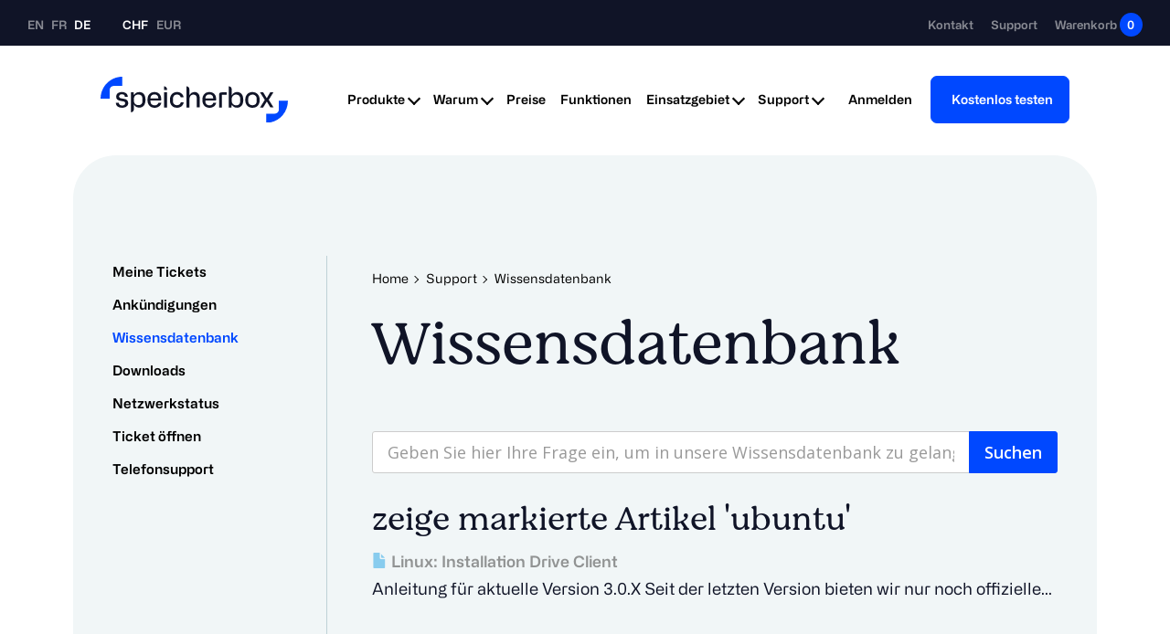

--- FILE ---
content_type: text/html; charset=utf-8
request_url: https://www.speicherbox.ch/knowledgebase/tag/ubuntu
body_size: 7415
content:
<!DOCTYPE html>
<html lang="de">
<head>
    <meta charset="utf-8" />
    <meta http-equiv="X-UA-Compatible" content="IE=edge">
    <meta name="viewport" content="width=device-width, initial-scale=1">
    <link rel="icon" type="image/x-icon" href="/templates/speicherbox22/img/favicon.ico">
    <meta name="robots" content="noindex">
    <meta http-equiv="Content-Type" content="text/html; charset=utf-8">
    <meta name="language" content="de">
    <meta http-equiv="cache-control" content="max-age=86400" />
    <meta name="facebook-domain-verification" content="w3vwzyq07yb8w584luo51y9fwmwcdn" />

 	    <title>SpeicherBox.ch GmbH</title>
    <meta name="keywords" content="Cloud-Speicher aus der Schweiz" />
	<meta name="description" content="Mit Speicherbox.ch von überall sicher den Überblick behalten – der intelligente Cloud-Datenspeicher mit Schweizer Sicherheitsversprechen." />
    


    <!-- Styling -->
<link href="//fonts.googleapis.com/css?family=Open+Sans:300,400,600|Raleway:400,700" rel="stylesheet">
<link href="/templates/speicherbox22/css/all.min.css?v=d575d5" rel="stylesheet">
<link href="/assets/css/fontawesome-all.min.css" rel="stylesheet">
<link href="/templates/speicherbox22/css/custom.css" rel="stylesheet">

<link rel="stylesheet" href="https://cdnjs.cloudflare.com/ajax/libs/jQuery.mmenu/9.2.0/mmenu.min.css" integrity="sha512-nNatP1G6CEh43irXY/GN4cDcLRX/R0jAYAV/ulFZcotSXcuIQE5Do4TuDOYNAD2SCIpmIbaYSllyjTysSCkpEw==" crossorigin="anonymous" referrerpolicy="no-referrer" />
<link href="/templates/speicherbox22/css/new.css" rel="stylesheet">

<!-- HTML5 Shim and Respond.js IE8 support of HTML5 elements and media queries -->
<!-- WARNING: Respond.js doesn't work if you view the page via file:// -->
<!--[if lt IE 9]>
  <script src="https://oss.maxcdn.com/libs/html5shiv/3.7.0/html5shiv.js"></script>
  <script src="https://oss.maxcdn.com/libs/respond.js/1.4.2/respond.min.js"></script>
<![endif]-->

<script type="text/javascript">
    var csrfToken = 'a3d9710844b1ecc4ec7a555036d3aefb1d84e91e',
        markdownGuide = 'Markdown-Leitfaden',
        locale = 'en',
        saved = 'gespeichert',
        saving = 'speichern',
	whmcsBaseUrl = "";
	</script>

<script src="/templates/speicherbox22/js/scripts.min.js?v=d575d5"></script>

    <!-- Facebook Pixel Code -->
		<script>
		!function(f,b,e,v,n,t,s){if(f.fbq)return;n=f.fbq=function(){n.callMethod?
		n.callMethod.apply(n,arguments):n.queue.push(arguments)};if(!f._fbq)f._fbq=n;
		n.push=n;n.loaded=!0;n.version='2.0';n.queue=[];t=b.createElement(e);t.async=!0;
		t.src=v;s=b.getElementsByTagName(e)[0];s.parentNode.insertBefore(t,s)}(window,
		document,'script','//connect.facebook.net/en_US/fbevents.js');

		fbq('init', '136119098511810');
		fbq('track', "PageView");
		</script>
		<noscript>
		<img height="1" width="1" style="display:none"
		src="https://www.facebook.com/tr?id=136119098511810&ev=PageView&noscript=1" />
		</noscript>
		<!-- End Facebook Pixel Code -->
<script async src="https://www.googletagmanager.com/gtag/js?id=G-WCNLEKJ02E"></script>
<script>
  window.dataLayer = window.dataLayer || [];
  function gtag(){dataLayer.push(arguments);}
  gtag('js', new Date());
  gtag('config', 'G-WCNLEKJ02E', {
  'cookie_domain': 'speicherbox.ch'
});
</script>
<!-- Google Tag Manager -->
<script>dataLayer = [];</script>
<script>(function(w,d,s,l,i){w[l]=w[l]||[];w[l].push({'gtm.start':
new Date().getTime(),event:'gtm.js'});var f=d.getElementsByTagName(s)[0],
j=d.createElement(s),dl=l!='dataLayer'?'&l='+l:'';j.async=true;j.src=
'https://www.googletagmanager.com/gtm.js?id='+i+dl;f.parentNode.insertBefore(j,f);
})(window,document,'script','dataLayer','GTM-MWD78ZM');</script>
<!-- End Google Tag Manager -->


</head>

<body data-phone-cc-input="1">
<!-- Google Tag Manager (noscript) -->
<noscript><iframe src='https://www.googletagmanager.com/ns.html?id=GTM-MWD78ZM'
height='0' width='0' style='display:none;visibility:hidden'></iframe></noscript>
<!-- End Google Tag Manager (noscript) -->

<header class="site-header">
    <div class="site-header-top hidden-tablet">
        <div class="container-full">
            <div class="row">
                <div class="col-xs-6">
                    <div class="site-header-top__left">
                                                    <div>
                                                                    <a href="/knowledgebase/tag/ubuntu?language=english">
                                        EN                                    </a>
                                                                    <a href="/knowledgebase/tag/ubuntu?language=french">
                                        FR                                    </a>
                                                                    <a href="/knowledgebase/tag/ubuntu?language=german" class="active">
                                        DE                                    </a>
                                                            </div>
                                                                            <div>
                                                                    <a href="/cart.php?a=view&currency=1" class="active">CHF</a>
                                                                    <a href="/cart.php?a=view&currency=3">EUR</a>
                                                            </div>
                                            </div>
                </div>
                <div class="col-xs-6 text-right">
                    <div class="site-header-top__right">
                                                <a href="/contact.php">Kontakt</a>
                        <a href="/support.php">Support</a>
                        <a href="/cart.php?a=view">Warenkorb <span class="cart-indicator">0</span></a>
                    </div>
                </div>
            </div>
        </div>
    </div>
    <div class="site-header-main">
        <div class="container-wide container-wide--nav">
            <div class="row vertical-center">
                <div class="col-xs-6 col-md-3 text-left site-header-main__left">
                <a href="/"><img src="/templates/speicherbox22/img/speicherbox-logo.svg" alt="SpeicherBox.ch GmbH"></a>
                </div>
                <div class="col-xs-6 text-center hidden-tablet">
                    <nav>
                        <ul>
                                                            <li menuItemName="Produkte" class="has-submenu" id="Primary_Navbar-Produkte">
                                    <a href="/produkte.php" class="has-arrow">
                                        Produkte
                                    </a>
                                                                            <div class="arrow"></div>
                                        <ul>
                                                                                    <li menuItemName="Home" id="Primary_Navbar-Produkte-Home">
                                                <a href="/store/speicherbox-home">
                                                                                                            <img src="/templates/speicherbox22/img/icon-test.svg">&nbsp;
                                                                                                        Home
                                                                                                    </a>
                                            </li>
                                                                                    <li menuItemName="Business Standard" id="Primary_Navbar-Produkte-Business_Standard">
                                                <a href="/store/speicherbox-business-standard">
                                                                                                            <img src="/templates/speicherbox22/img/icon-test.svg">&nbsp;
                                                                                                        Business Standard
                                                                                                    </a>
                                            </li>
                                                                                    <li menuItemName="Business Standard NPO" id="Primary_Navbar-Produkte-Business_Standard_NPO">
                                                <a href="/store/business-standard-npo">
                                                                                                            <img src="/templates/speicherbox22/img/icon-test.svg">&nbsp;
                                                                                                        Business Standard NPO
                                                                                                    </a>
                                            </li>
                                                                                    <li menuItemName="Business Premium" id="Primary_Navbar-Produkte-Business_Premium">
                                                <a href="/store/business-premium">
                                                                                                            <img src="/templates/speicherbox22/img/icon-test.svg">&nbsp;
                                                                                                        Business Premium
                                                                                                    </a>
                                            </li>
                                                                                </ul>
                                                                    </li>
                                                            <li menuItemName="Warum" class="has-submenu" id="Primary_Navbar-Warum">
                                    <a href="/warum-speicherbox.php" class="has-arrow">
                                        Warum
                                    </a>
                                                                            <div class="arrow"></div>
                                        <ul>
                                                                                    <li menuItemName="Datensicherung in der Schweiz" id="Primary_Navbar-Warum-Datensicherung_in_der_Schweiz">
                                                <a href="/datensicherung-schweiz.php">
                                                                                                        Datensicherung in der Schweiz
                                                                                                    </a>
                                            </li>
                                                                                    <li menuItemName="Apps für Zusammenarbeit" id="Primary_Navbar-Warum-Apps_für_Zusammenarbeit">
                                                <a href="/apps-zusammenarbeit.php">
                                                                                                        Apps für Zusammenarbeit
                                                                                                    </a>
                                            </li>
                                                                                    <li menuItemName="End-zu-End Verschlüsselung" id="Primary_Navbar-Warum-End-zu-End_Verschlüsselung">
                                                <a href="/verschluesselung.php">
                                                                                                        End-zu-End Verschlüsselung
                                                                                                    </a>
                                            </li>
                                                                                    <li menuItemName="Digitale Souveränität" id="Primary_Navbar-Warum-Digitale_Souveränität">
                                                <a href="/souveraenitaet.php">
                                                                                                        Digitale Souveränität
                                                                                                    </a>
                                            </li>
                                                                                </ul>
                                                                    </li>
                                                            <li menuItemName="Preise" class="" id="Primary_Navbar-Preise">
                                    <a href="/preise.php" >
                                        Preise
                                    </a>
                                                                    </li>
                                                            <li menuItemName="Funktionen" class="" id="Primary_Navbar-Funktionen">
                                    <a href="/funktionen.php" >
                                        Funktionen
                                    </a>
                                                                    </li>
                                                            <li menuItemName="Einsatzgebiet" class="has-submenu" id="Primary_Navbar-Einsatzgebiet">
                                    <a href="/einsatzgebiet.php" class="has-arrow">
                                        Einsatzgebiet
                                    </a>
                                                                            <div class="arrow"></div>
                                        <ul>
                                                                                    <li menuItemName="Privatanwender" id="Primary_Navbar-Einsatzgebiet-Privatanwender">
                                                <a href="/home.php">
                                                                                                        Privatanwender
                                                                                                    </a>
                                            </li>
                                                                                    <li menuItemName="KMU" id="Primary_Navbar-Einsatzgebiet-KMU">
                                                <a href="/business-standard.php">
                                                                                                        KMU
                                                                                                    </a>
                                            </li>
                                                                                    <li menuItemName="Vereine / NPO" id="Primary_Navbar-Einsatzgebiet-Vereine___NPO">
                                                <a href="/business-standard-npo.php">
                                                                                                        Vereine / NPO
                                                                                                    </a>
                                            </li>
                                                                                    <li menuItemName="Schulen" id="Primary_Navbar-Einsatzgebiet-Schulen">
                                                <a href="/schulen.php">
                                                                                                        Schulen
                                                                                                    </a>
                                            </li>
                                                                                    <li menuItemName="IT-Dienstleister" id="Primary_Navbar-Einsatzgebiet-IT-Dienstleister">
                                                <a href="/reseller.php">
                                                                                                        IT-Dienstleister
                                                                                                    </a>
                                            </li>
                                                                                </ul>
                                                                    </li>
                                                            <li menuItemName="Support" class="has-submenu" id="Primary_Navbar-Support">
                                    <a href="/support.php" class="has-arrow">
                                        Support
                                    </a>
                                                                            <div class="arrow"></div>
                                        <ul>
                                                                                    <li menuItemName="Ankündigungen" id="Primary_Navbar-Support-Ankündigungen">
                                                <a href="/announcements">
                                                                                                        Ankündigungen
                                                                                                    </a>
                                            </li>
                                                                                    <li menuItemName="Meine Tickets" id="Primary_Navbar-Support-Meine_Tickets">
                                                <a href="/supporttickets.php">
                                                                                                        Meine Tickets
                                                                                                    </a>
                                            </li>
                                                                                    <li menuItemName="Wissensdatenbank" id="Primary_Navbar-Support-Wissensdatenbank">
                                                <a href="/knowledgebase">
                                                                                                        Wissensdatenbank
                                                                                                    </a>
                                            </li>
                                                                                    <li menuItemName="Download" id="Primary_Navbar-Support-Download">
                                                <a href="/download">
                                                                                                        Download
                                                                                                    </a>
                                            </li>
                                                                                    <li menuItemName="Ticket eröffnen" id="Primary_Navbar-Support-Ticket_eröffnen">
                                                <a href="/submitticket.php">
                                                                                                        Ticket eröffnen
                                                                                                    </a>
                                            </li>
                                                                                    <li menuItemName="Telefonsupport" id="Primary_Navbar-Support-Telefonsupport">
                                                <a href="/telefonsupport.php">
                                                                                                        Telefonsupport
                                                                                                    </a>
                                            </li>
                                                                                </ul>
                                                                    </li>
                                                    </ul>
                    </nav>
                </div>
                <div class="col-xs-6 col-md-3 text-right site-header-main__right hidden-tablet">
                    <a href="/login-selector.php">Anmelden</a>
                                            <a href="/kostenlos-testen.php" class="btn btn-primary btn-small">Kostenlos testen</a>
                                    </div>
                <div class="col-xs-6 col-md-9 text-right hidden-desktop">
                    <button class="hamburger hamburger--squeeze" type="button" id="toggle-mmenu">
                        <span class="hamburger-box">
                            <span class="hamburger-inner"></span>
                        </span>
                    </button>
                </div>
            </div>
        </div>
    </div>
</header>

<nav id="mobile-nav">
    <ul>
                    <li menuItemName="Produkte" class="" id="Primary_Navbar-Produkte">
                <a href="/produkte.php">
                    Produkte
                </a>
                                    <ul>
                                            <li menuItemName="Home" id="Primary_Navbar-Produkte-Home">
                            <a href="/store/speicherbox-home">
                                                                Home
                                                            </a>
                        </li>
                                            <li menuItemName="Business Standard" id="Primary_Navbar-Produkte-Business_Standard">
                            <a href="/store/speicherbox-business-standard">
                                                                Business Standard
                                                            </a>
                        </li>
                                            <li menuItemName="Business Standard NPO" id="Primary_Navbar-Produkte-Business_Standard_NPO">
                            <a href="/store/business-standard-npo">
                                                                Business Standard NPO
                                                            </a>
                        </li>
                                            <li menuItemName="Business Premium" id="Primary_Navbar-Produkte-Business_Premium">
                            <a href="/store/business-premium">
                                                                Business Premium
                                                            </a>
                        </li>
                                        </ul>
                            </li>
                    <li menuItemName="Warum" class="" id="Primary_Navbar-Warum">
                <a href="/warum-speicherbox.php">
                    Warum
                </a>
                                    <ul>
                                            <li menuItemName="Datensicherung in der Schweiz" id="Primary_Navbar-Warum-Datensicherung_in_der_Schweiz">
                            <a href="/datensicherung-schweiz.php">
                                                                Datensicherung in der Schweiz
                                                            </a>
                        </li>
                                            <li menuItemName="Apps für Zusammenarbeit" id="Primary_Navbar-Warum-Apps_für_Zusammenarbeit">
                            <a href="/apps-zusammenarbeit.php">
                                                                Apps für Zusammenarbeit
                                                            </a>
                        </li>
                                            <li menuItemName="End-zu-End Verschlüsselung" id="Primary_Navbar-Warum-End-zu-End_Verschlüsselung">
                            <a href="/verschluesselung.php">
                                                                End-zu-End Verschlüsselung
                                                            </a>
                        </li>
                                            <li menuItemName="Digitale Souveränität" id="Primary_Navbar-Warum-Digitale_Souveränität">
                            <a href="/souveraenitaet.php">
                                                                Digitale Souveränität
                                                            </a>
                        </li>
                                        </ul>
                            </li>
                    <li menuItemName="Preise" class="" id="Primary_Navbar-Preise">
                <a href="/preise.php">
                    Preise
                </a>
                            </li>
                    <li menuItemName="Funktionen" class="" id="Primary_Navbar-Funktionen">
                <a href="/funktionen.php">
                    Funktionen
                </a>
                            </li>
                    <li menuItemName="Einsatzgebiet" class="" id="Primary_Navbar-Einsatzgebiet">
                <a href="/einsatzgebiet.php">
                    Einsatzgebiet
                </a>
                                    <ul>
                                            <li menuItemName="Privatanwender" id="Primary_Navbar-Einsatzgebiet-Privatanwender">
                            <a href="/home.php">
                                                                Privatanwender
                                                            </a>
                        </li>
                                            <li menuItemName="KMU" id="Primary_Navbar-Einsatzgebiet-KMU">
                            <a href="/business-standard.php">
                                                                KMU
                                                            </a>
                        </li>
                                            <li menuItemName="Vereine / NPO" id="Primary_Navbar-Einsatzgebiet-Vereine___NPO">
                            <a href="/business-standard-npo.php">
                                                                Vereine / NPO
                                                            </a>
                        </li>
                                            <li menuItemName="Schulen" id="Primary_Navbar-Einsatzgebiet-Schulen">
                            <a href="/schulen.php">
                                                                Schulen
                                                            </a>
                        </li>
                                            <li menuItemName="IT-Dienstleister" id="Primary_Navbar-Einsatzgebiet-IT-Dienstleister">
                            <a href="/reseller.php">
                                                                IT-Dienstleister
                                                            </a>
                        </li>
                                        </ul>
                            </li>
                    <li menuItemName="Support" class="" id="Primary_Navbar-Support">
                <a href="/support.php">
                    Support
                </a>
                                    <ul>
                                            <li menuItemName="Ankündigungen" id="Primary_Navbar-Support-Ankündigungen">
                            <a href="/announcements">
                                                                Ankündigungen
                                                            </a>
                        </li>
                                            <li menuItemName="Meine Tickets" id="Primary_Navbar-Support-Meine_Tickets">
                            <a href="/supporttickets.php">
                                                                Meine Tickets
                                                            </a>
                        </li>
                                            <li menuItemName="Wissensdatenbank" id="Primary_Navbar-Support-Wissensdatenbank">
                            <a href="/knowledgebase">
                                                                Wissensdatenbank
                                                            </a>
                        </li>
                                            <li menuItemName="Download" id="Primary_Navbar-Support-Download">
                            <a href="/download">
                                                                Download
                                                            </a>
                        </li>
                                            <li menuItemName="Ticket eröffnen" id="Primary_Navbar-Support-Ticket_eröffnen">
                            <a href="/submitticket.php">
                                                                Ticket eröffnen
                                                            </a>
                        </li>
                                            <li menuItemName="Telefonsupport" id="Primary_Navbar-Support-Telefonsupport">
                            <a href="/telefonsupport.php">
                                                                Telefonsupport
                                                            </a>
                        </li>
                                        </ul>
                            </li>
                <li class="mobile-meta-navigation">
            <a href="/login-selector.php">Anmelden</a>
                            <a href="/kostenlos-testen.php" class="btn btn-primary btn-small">Kostenlos testen</a>
                    </li>
    </ul>
</nav>
<div class="mobile-nav-bar">
    <div class="mobile-nav-bar__top">
                    <div>
                                    <a href="/knowledgebase/tag/ubuntu?language=english">
                        001                    </a>
                                    <a href="/knowledgebase/tag/ubuntu?language=french">
                        FR                    </a>
                                    <a href="/knowledgebase/tag/ubuntu?language=german" class="active">
                        DE                    </a>
                            </div>
                            <div>
                                    <a href="/knowledgebase/tag/ubuntu?currency=1">CHF</a>
                                                        <a href="/knowledgebase/tag/ubuntu?currency=3">EUR</a>
                                                </div>
            </div>
    <div class="mobile-nav-bar__bottom">
                <a href="/cart.php?a=view">Warenkorb <span class="cart-indicator">0</span></a>
    </div>
</div>



<div id="page">
    <main class="site-content">

<div class="container-wide frame-space-after-large">
    <div class="sidebar-layout">
        <div class="container">
            <div class="row gutter-large">
                <div class="col-xs-12 col-md-3">
                    <div class="container hidden-xs hidden-sm">
    <div class="row">
        <div class="col-xs-12">
            <ul class="sidebar">
                <li><a href="/supporttickets.php" >Meine Tickets</a></li>
                <li><a href="/announcements" >Ankündigungen</a></li>
                <li><a href="/knowledgebase" class="active">Wissensdatenbank</a></li>
                <li><a href="/download" >Downloads</a></li>
                <li><a href="/serverstatus.php" >Netzwerkstatus</a></li>
                <li><a href="/submitticket.php" >Ticket öffnen</a></li>
                <li><a href="/telefonsupport.php" >Telefonsupport</a></li></a></li>
            </ul>
        </div>
    </div>
</div>                </div>
                <div class="col-xs-12 col-md-9">
                    <section class="module frame-space-after-medium">
                        <div class="container-wide">
                            <div class="container">
                                <div class="hero hero--subpage">
                                    <div class="row">
                                        <div class="col-xs-12">
                                            <ol class="breadcrumb">
                                                <li><a href="/">Home</a></li>
                                                <li class="up"><a href="/support.php">Support</a></li>
                                                <li class="active">Wissensdatenbank</li>
                                            </ol>
                                            <h1 class="style-xl">Wissensdatenbank</h1>
                                        </div>
                                    </div>
                                </div>
                            </div>
                        </div>
                    </section>

                    <div class="container">
                    <form role="form" method="post" action="/knowledgebase/search">
<input type="hidden" name="token" value="a3d9710844b1ecc4ec7a555036d3aefb1d84e91e" />
                        <div class="input-group input-group-lg kb-search">
                            <input type="text"  id="inputKnowledgebaseSearch" name="search" class="form-control" placeholder="Geben Sie hier Ihre Frage ein, um in unsere Wissensdatenbank zu gelangen..." value="" />
                            <span class="input-group-btn">
                                <input type="submit" id="btnKnowledgebaseSearch" class="btn btn-primary btn-input-padded-responsive" value="Suchen" />
                            </span>
                        </div>
                    </form>

                    
                                                                        <h2>zeige markierte Artikel 'ubuntu'</h2>
                        
                        <div class="kbarticles">
                                                            <a href="/knowledgebase/35/Linux-Installation-Drive-Client.html">
                                    <span class="glyphicon glyphicon-file"></span>&nbsp;Linux: Installation Drive Client
                                </a>
                                                                <p>Anleitung für aktuelle Version 3.0.X
Seit der letzten Version bieten wir nur noch offizielle...</p>
                                                    </div>
                    
                    </div>
                </div>
            </div>
        </div>
    </div>
</div>
<section class="module frame-space-before-large frame-space-after-large">
    <div class="container-wide">
        <div class="cta cta--blue">
            <div class="container content-container">
                <div class="row">
                    <div class="col-xs-12 col-sm-8 center-col text-center frame-space-before-large">
                        <h2 class="style-h1">Ihre Daten immer sicher da – überall und jederzeit</h2>
                        <p class="lead">
                            Mit dem Speicherbox Cloud-Speicher haben Sie jederzeit und von jedem Ihrer Geräte sicheren Zugriff auf Ihre Daten. Testen Sie unser Angebot jetzt kostenlos und unverbindlich!
                        </p>
                    </div>
                    <div class="buttons frame-space-after-medium">
                        <a href="/kostenlos-testen.php" class="btn btn-secondary">Jetzt 30 Tage kostenlos testen</a>
                        <a href="/warum-speicherbox.php" class="btn btn-outline">Mit Speicherbox.ch von überall sicher den Überblick behalten – der intelligente Cloud-Datenspeicher mit Schweizer Sicherheitsversprechen. Registrieren Sie sich noch heute und erhalten Sie 10GB kostenlosen Speicher.</a>
                    </div>
                    <div class="col-xs-12">
                        <img src="/img/footer/footer-1.png">
                    </div>
                </div>
            </div>
        </div>
    </div>
</section>


        <div id="fullpage-overlay" class="hidden">
            <div class="outer-wrapper">
                <div class="inner-wrapper">
                    <img src="/assets/img/overlay-spinner.svg">
                    <br>
                    <span class="msg"></span>
                </div>
            </div>
        </div>

        <div class="modal system-modal fade" id="modalAjax" tabindex="-1" role="dialog" aria-hidden="true">
            <div class="modal-dialog">
                <div class="modal-content panel-primary">
                    <div class="modal-header panel-heading">
                        <button type="button" class="close" data-dismiss="modal">
                            <span aria-hidden="true">&times;</span>
                            <span class="sr-only">Schließen</span>
                        </button>
                        <h4 class="modal-title"></h4>
                    </div>
                    <div class="modal-body panel-body">
                        Lädt...
                    </div>
                    <div class="modal-footer panel-footer">
                        <div class="pull-left loader">
                            <i class="fas fa-circle-notch fa-spin"></i>
                            Lädt...
                        </div>
                        <button type="button" class="btn btn-default" data-dismiss="modal">
                            Schließen
                        </button>
                        <button type="button" class="btn btn-primary modal-submit">
                            übermitteln
                        </button>
                    </div>
                </div>
            </div>
        </div>

    </main>
</div>

<footer class="site-footer">
    <div class="container">
        <div class="row site-footer__top text-center">
                        <div class="col-xs-12">
                <div class="style-h2">Wir sind nur einen Anruf entfernt! <span class="text-nowrap"><a href="tel:+41625115024">+41 62 511 50 24</a></span></div>
                <div>Rufen Sie uns an oder schreiben Sie uns eine Nachricht. <a href="/contact.php">Zum Kontakt</a></div>
            </div>
                    </div>
        <div class="row site-footer__main">
            <div class="col-xs-12"><div class="site-footer__border--top"></div></div>
            <div class="col-xs-12 col-md-6 text-center text-md-left">
                <img class="speicherbox-logo" src="/templates/speicherbox22/img/speicherbox-icon.svg" alt="Speicherbox Icon">
                <div class="style-h2">Der sichere Cloudspeicher<br>aus der Schweiz.</div>
                <div class="site-footer__logos">
                    <img src="/img/footer/swiss-flag.png" alt="Swiss Flag">
                    <img src="/img/footer/dsgvo.png" alt="DSGVO">
                    <a href="https://www.swisslabel.ch"target="_blank" rel="noopener noreferrer"> <img src="/img/footer/made-swiss.png" alt="Swiss Made">
                    <a href="https://www.swissmadesoftware.org"target="_blank" rel="noopener noreferrer"> <img src="/img/footer/swiss-digital-services.png" alt="Swiss Digital Services"></a>
                    <!--- Secure Site Seal - DO NOT EDIT --->
                    <!--- DO NOT EDIT - GlobalSign SSL Site Seal Code - DO NOT EDIT ---><table width=125 border=0 cellspacing=0 cellpadding=0 title="Diese Seite nutzt ein SSL-Zertifikat um ihre Daten zu schützeun." ><tr><td><span id="ss_img_wrapper_gmogs_image_125-50_en_white"><a href="https://www.globalsign.com/" target="_blank" title="SSL Site Seal" rel="nofollow"><img alt="SSL" border=0 id="ss_img" src="//seal.globalsign.com/SiteSeal/images/gs_noscript_125-50_en.gif"></a></span><script type="text/javascript" src="//seal.globalsign.com/SiteSeal/gmogs_image_125-50_en_white.js"></script></td></tr></table><!--- DO NOT EDIT - GlobalSign SSL Site Seal Code - DO NOT EDIT --->
                    <!--- Secure Site Seal - DO NOT EDIT --->
                </div>
            </div>
            <div class="col-xs-12 col-md-6">
                <div class="row">
                    <div class="col-xs-12 col-sm-4 text-center text-sm-left">
                        <b>Dienstleistungen</b>
                        <ul>
                            <li><a href="/cloud-consulting.php">Cloud Consulting</a></li>
                            <li><a href="/beratung.php">Beratung</a></li>
                            <li><a href="/infrastruktur.php">Infrastruktur Design</a></li>
                            <li><a href="/migrationsplanung.php">Migrationsplanung</a></li>
                            <li><a href="/cloud-operations.php">Cloud-Operations</a></li>
                        </ul>
                    </div>
                    <div class="col-xs-12 col-sm-4 text-center text-sm-left">
                        <b>Unternehmen</b>
                        <ul>
                            <li><a href="/about.php">Über uns</a></li>
                            <li><a href="/partner.php">Partner</a></li>
                            <li><a href="/kunden-werben-kunden.php">Kunden werben Kunden</a></li>
                            <li><a href="/contact.php">Kontakt</a></li>
                        </ul>
                    </div>
                    <div class="col-xs-12 col-sm-4 text-center text-sm-left">
                        <b>Support</b>
                        <ul>
                            <li><a href="/supporttickets.php">Supporttickets</a></li>
                            <li><a href="/announcements">Ankündigungen</a></li>
                            <li><a href="/knowledgebase">Wissensdatenbank</a></li>
                            <li><a href="/download">Downloads</a></li>
                            <li><a href="/serverstatus.php">Netzwerkstatus</a></li>
                            <li><a href="/submitticket.php">Ticket öffnen</a></li>
                        </ul>
                    </div>
                </div>
            </div>
            <div class="col-xs-12"><div class="site-footer__border--bottom"></div></div>
        </div>
        <div class="row site-footer__bottom vertical-center">
            <div class="col-xs-12 col-sm-4 text-center text-sm-left">
                &copy; 2023 SpeicherBox.ch
            </div>
            <div class="col-xs-12 col-sm-4 text-center">
                <div class="social-icons">
                    <a href="https://www.facebook.com/SpeicherBox/" target="_blank">
                        <img src="/templates/speicherbox22/img/sm-facebook.svg" alt="Facebook">
                    </a>
                    <a href="https://twitter.com/speicherbox" target="_blank">
                        <img src="/templates/speicherbox22/img/sm-twitter.svg" alt="Twitter">
                    </a>
                    <a href="https://do.linkedin.com/company/speicherbox" target="_blank">
                        <img src="/templates/speicherbox22/img/sm-linkedin.svg" alt="LinkedIn">
                    </a>
                </div>
            </div>
            <div class="col-xs-12 col-sm-4 text-center text-sm-right">
                <a href="/impressum.php">Impressum</a>
                <a href="/legal.php">AGB</a>
                <a href="/datenschutz.php">Datenschutz</a>
            </div>
        </div>
    </div>
</footer>

<form action="#" id="frmGeneratePassword" class="form-horizontal">
    <div class="modal fade" id="modalGeneratePassword">
        <div class="modal-dialog">
            <div class="modal-content panel-primary">
                <div class="modal-header panel-heading">
                    <button type="button" class="close" data-dismiss="modal" aria-label="Close"><span aria-hidden="true">&times;</span></button>
                    <h4 class="modal-title">
                        Passwort generieren
                    </h4>
                </div>
                <div class="modal-body">
                    <div class="alert alert-danger hidden" id="generatePwLengthError">
                        Bitte geben Sie eine Zahl zwischen 8 und 64 für die Passwortlänge ein
                    </div>
                    <div class="form-group">
                        <label for="generatePwLength" class="col-sm-4 control-label">Passwortlänge</label>
                        <div class="col-sm-8">
                            <input type="number" min="8" max="64" value="12" step="1" class="form-control input-inline input-inline-100" id="inputGeneratePasswordLength">
                        </div>
                    </div>
                    <div class="form-group">
                        <label for="generatePwOutput" class="col-sm-4 control-label">Generiertes Passwort</label>
                        <div class="col-sm-8">
                            <input type="text" class="form-control" id="inputGeneratePasswordOutput">
                        </div>
                    </div>
                    <div class="row">
                        <div class="col-sm-8 col-sm-offset-4">
                            <button type="submit" class="btn btn-default btn-sm">
                                <i class="fas fa-plus fa-fw"></i>
                                Neues Passwort generieren
                            </button>
                            <button type="button" class="btn btn-default btn-sm copy-to-clipboard" data-clipboard-target="#inputGeneratePasswordOutput">
                                <img src="/assets/img/clippy.svg" alt="Copy to clipboard" width="15">
                                Kopieren
                            </button>
                        </div>
                    </div>
                </div>
                <div class="modal-footer">
                    <button type="button" class="btn btn-default" data-dismiss="modal">
                        Schließen
                    </button>
                    <button type="button" class="btn btn-primary" id="btnGeneratePasswordInsert" data-clipboard-target="#inputGeneratePasswordOutput">
                        In die Zwischenablage kopieren und einfügen
                    </button>
                </div>
            </div>
        </div>
    </div>
</form>
<script src="https://cdnjs.cloudflare.com/ajax/libs/jQuery.mmenu/9.2.0/mmenu.min.js" integrity="sha512-8pH8FBkIpFo5JcidApPnHV+UZ/QnmPJ7jOGHyxxi2Fzv0bUzU2LyML2EbJkukDFBijB1vdvG61F6EZXwnEm71w==" crossorigin="anonymous" referrerpolicy="no-referrer"></script>
<script src="/templates/speicherbox22/js/bootstrap.js"></script>
<script src="/templates/speicherbox22/js/vegas.min.js"></script>
<script src="/templates/speicherbox22/js/leh.js"></script>
<script src="/templates/speicherbox22/js/new.js"></script>


</body>
</html>


--- FILE ---
content_type: text/css
request_url: https://www.speicherbox.ch/templates/speicherbox22/css/custom.css
body_size: 2623
content:
/* *****************************************************

    ** Custom Stylesheet **

    Any custom styling you want to apply should be
    defined here.

***************************************************** */
/**

* AALayer, © 2017
* All Rights Reserved
* www.aalayer.com
  -
* Template: lowendhost
* For any issue or question contact our support.

**/

body {
    font-family: 'AllianceNo2', sans-serif !important;
    background-color: #E7E7E7 !important;
    margin-right: 0px !important;
  }
  html {
    font-family: 'AllianceNo2', sans-serif !important;
  }
  #main-body {
      padding-top: 45px !important;
      padding-bottom: 35px !important;
      background: #E7E7E7 !important;
  }
  .container {
    padding-right: 19px;
    padding-left: 19px;
  }
  ::-moz-selection { background: #0048FF; color: white}
  ::selection { background: #0048FF; color: white;}
  ::-webkit-scrollbar {
    width: 11px;
    background-color: #E7E7E7;
  }
  ::-webkit-scrollbar-thumb {
    background-color: #0048FF;
    border-radius: 2px;
  }
  ::-webkit-scrollbar-thumb:hover {
    background-color: #40A1B7;
    border-radius: 10px;
  }
  #order-standard_cart .view-cart-items-header {
    background-color: #0048FF;
  }
  a {color: #919393;
  background-color: transparent;
  transition-timing-function: linear;
  -webkit-transition-timing-function: linear;
  border-radius: 1px;}
  a:hover, a:active {
    color: #0048FF;
    outline: 0;
    text-decoration: none !important;
  }
  .navbar {
  border-bottom-color: transparent !important;
  }
  .navbar-default {
      background-color: #0F0F0F;
      border:0;
      border-radius: 0;
      border-bottom: 0;
  }
  .navbar-default .navbar-brand {
      color: #9d9d9d
  }
  .navbar-default .navbar-brand:focus,
  .navbar-default .navbar-brand:hover {
      color: #fff;
      background-color: transparent
  }
  .navbar-default .navbar-text {
      color: #9d9d9d
  }
  .navbar-default .navbar-nav>li>a {
      
      font-size: 14px !important;
      text-transform: uppercase;
      padding-top: 27px;
      padding-bottom: 27px;
      color: #A4A4A4;
      padding-left: 16px;
      padding-right: 16px;
      top: 0%;
      transition: all 0.1s ease-out;
      border-bottom: 1px solid transparent;
      font-weight: 300;
  }
  .navbar-default .navbar-nav>li>a:focus,
  .navbar-default .navbar-nav>li>a:hover {
      border-color: #E7E7E7;
      background-color: transparent;
      color: #D8D8D8;
  }
  .navbar-default .navbar-nav>.active>a,
  .navbar-default .navbar-nav>.active>a:focus,
  .navbar-default .navbar-nav>.active>a:hover {
      color: white;
      background-color: #0048FF;
      border-bottom-color: transparent;
  }
  .navbar-default .navbar-nav>.disabled>a,
  .navbar-default .navbar-nav>.disabled>a:focus,
  .navbar-default .navbar-nav>.disabled>a:hover {
      color: #ccc;
      background-color: transparent
  }
  .navbar-default .navbar-toggle {
      border-color: #333
  }
  .navbar-default .navbar-toggle:focus,
  .navbar-default .navbar-toggle:hover {
    color: #fff;
    background-color: #0048FF;
    border: 0;
  }
  .navbar-default .navbar-toggle .icon-bar {
      background-color: #fff
  }
  .navbar-default .navbar-collapse,
  .navbar-default .navbar-form {
     border-color: #101010
  }
  .navbar-default .navbar-nav>.open>a,
  .navbar-default .navbar-nav>.open>a:focus,
  .navbar-default .navbar-nav>.open>a:hover {
    color: #fff;
    background-color: transparent !important;
  }
  @media (max-width: 750px) {
      .navbar-default .navbar-nav .open .dropdown-menu>.dropdown-header {
          border-color: #080808
      }
      .navbar-default .navbar-nav .open .dropdown-menu .divider {
          background-color: #080808
      }
      .navbar-default .navbar-nav .open .dropdown-menu>li>a {
          color: #9d9d9d;
      }
      .navbar-default .navbar-nav .open .dropdown-menu>li>a:focus,
      .navbar-default .navbar-nav .open .dropdown-menu>li>a:hover {
          color: #fff;
          background-color: black;
      }
      .navbar-default .navbar-nav .open .dropdown-menu>.active>a,
      .navbar-default .navbar-nav .open .dropdown-menu>.active>a:focus,
      .navbar-default .navbar-nav .open .dropdown-menu>.active>a:hover {
          color: #fff !important;
          background-color: #080808
      }
      .navbar-default .navbar-nav .open .dropdown-menu>.disabled>a,
      .navbar-default .navbar-nav .open .dropdown-menu>.disabled>a:focus,
      .navbar-default .navbar-nav .open .dropdown-menu>.disabled>a:hover {
          color: #444;
          background-color: transparent
      }
  }
  .navbar-default .navbar-link {
      color: #9d9d9d
  }
  .navbar-default .navbar-link:hover {
      color: #fff
  }
  .navbar-default .btn-link {
      color: #9d9d9d
  }
  .dropdown-menu {
      position: absolute;
      top: 100%;
      left: 0;
      z-index: 1000;
      display: none;
      float: left;
      min-width: 160px;
      padding: 5px 0;
      margin: 2px 0 0;
      font-size: 14px;
      text-align: left;
      list-style: none;
      background-color: rgba(0,0,0,0.9);
      -webkit-background-clip: padding-box;
      background-clip: padding-box;
      border: 1px solid #ccc;
      border: 1px solid rgba(0, 0, 0, .15);
      border-radius: 4px;
      -webkit-box-shadow: 0 6px 12px rgba(0, 0, 0, .175);
      box-shadow: 0 6px 12px rgba(0, 0, 0, .175)
  }
  .dropdown-menu>li>a {
      display: block;
      padding: 3px 20px;
      clear: both;
      font-weight: 300;
      line-height: 1.32857143;
      color: #9d9d9d;
      white-space: nowrap;
      padding-top: 9px;
      padding-bottom: 9px;
  }
  .dropdown-menu>li>a:focus,
  .dropdown-menu>li>a:hover {
      text-decoration: none;
      color: #fff !important;
      background-color: transparent !important;
  }
  .dropdown-menu>.active>a,
  .dropdown-menu>.active>a:focus,
  .dropdown-menu>.active>a:hover {
      color: #fff;
      text-decoration: none;
      background-color: #337ab7 !important;
      outline: 0
  }
  .nav-divider {
    border-color: #2B2B2B !important;
    color: #2B2B2B !important;
    background-color: #2B2B2B !important;
  }
  .nav-divider:hover {
    border-color: #2B2B2B !important;
    color: #2B2B2B !important;
    background-color: #2B2B2B !important;
  }
  #header {
    background-color: rgba(0,0,0,0.9) !important;
    border-radius: 0 !important;
  }
  #top-nav {
    background-color: transparent !important;
  }
  .header-lined h1 {
    color: #0048FF !important;
  }
  .list-group-item .active {
    background-color: #0048FF !important;
  }
  div.sidebar .list-group-item-selected {
      background-color: #0048FF !important;
      color: #0048FF;
  }
  .navbar-main li.account {
    background-color: transparent!important;
  }
  a.list-group-item.active, a.list-group-item.active:hover, a.list-group-item.active:focus {
      border-top: 1px solid transparent !important;
      background-color: #0048FF !important;
      border-bottom: 1px solid transparent !important;
  }
  .dataTables_wrapper .dataTables_info
  {
    background-color: #0048FF !important;
  }
  .home-shortcuts {
    background-color: #0048FF !important;
  }
  .home-shortcuts li, .home-shortcuts li:first-child {
    border-color: #F1F1F1
  }
  #order-boxes .fields-container {
    border-top-color: #0048FF !important;
    border-bottom-color: #0048FF !important;
  }
  #order-boxes .fields-container .field-row:nth-child(even) {
    background-color: #EEEEEE !important;
  }
  #order-boxes .fields-container .field-row:nth-child(odd) {
    background-color: #FFF9F8 !important;
  }
  #order-boxes table.styled tr th {
    background-color: #0048FF !important;
  }
  #order-boxes table.styled tr.carttablesummary td {
    background-color: #FFF4F2 !important;
  }
  .alert-info {
    background-color: rgba(232, 102, 76, 0.8) !important;
    color: white !important;
  }
  .form-control {
    min-height: 40px;
  }
  .form-control:focus, .form-control:active {
    border-color: #0048FF !important;
    box-shadow: 0 0px 0px rgba(255, 255, 255, 0.8) inset, 0 0 4px rgba(255, 255, 255, 0.8) !important;
  }
  .lehlogo {
    max-width: 255px !important;
    margin-top: 2px;
  }
  .btn-info, .btn-default{
  background-color: transparent !important;
  color: #0048FF;
  border: 1px 1px 1px 1px;
  border-style: solid;
  border-color: #0048FF;
  }
  ul.top-nav>li.primary-action>a.btn {
    background-color: #0048FF !important;
  }
  ul.top-nav>li>a:hover {
      color: #fff !important;
  }
  .btn-info:hover, .btn-info:focus, .btn-default:hover, .btn-default:focus, .btn-primary:hover, .btn-primary:focus {
    background-color: #0048FF !important;
    border-color: transparent;
    color: white;
  }
  .btn-warning, .btn-primary {
    background-color: #0048FF;
    color: white;
    border-color: transparent;
  }
  .btn-warning:hover, .btn-warning:focus, .btn-primary:hover, .btn-primary:focus {
    background-color: #40A1B7 !important;
    border-color: #0048FF !important;
  }
  .footer {
    background-color: rgba(0,0,0,0.9);
  }
  .footer .container {
    padding: 40px 2px 40px 20px;
  }
  .footer .flogo {
    max-width: 72%;
    padding-bottom: 5px;
  }
  .footer .col-md-3 li{
    font-size: 16px;
    list-style: none;
    margin-top: 12px;
  }
  .footer .col-md-3 li a {
    color: #6A6A6A;
    transition: all .2s ease;
  }
  .footer .col-md-3 li a:hover {
    padding-left: 4px;
    color: #40A1B7;
    transition: all .2s ease;
  }
  .footer .col-md-2 {
    padding-right: 18px;
    padding-left: 18px;
  }
  .footer .col-md-2 .fa {
    font-size: 36px;
    margin-right: 8px;
    margin-top: 4px;
    opacity: 0.6;
  }
  .footer .col-md-2 .fa:hover {
    color: #40A1B7;
    opacity: 1;
  }
  .footer .col-md-2 .fa-facebook-square:hover {
    color: #3b5998;
  }
  .footer .col-md-2 .fa-twitter-square:hover {
    color: #1da1f2;
  }
  .footer .col-md-2 .fa-google-plus-square:hover {
    color: #dd4b39;
  }
  .footer .col-md-2 .fa-instagram:hover {
    color: #f56040;
  }
  .footer .col-md-2 .fa-youtube-square:hover {
    color: #cd201f;
  }
  .footer .col-md-2 .fa-linkedin-square:hover {
    color: #00a0dc;
  }
  .footer .col-md-4 p {
  color: #6F6F6F;
  }
  blockquote {
    border-color: #0048FF;
  }
  .logincontainer {
    background-color: white;
    padding: 40px 60px 40px 60px;
    border-radius: 4px;
  }
  section#home-banner {
    background-image: url('../img/main.jpg');
    background-color: transparent !important;
    background-size: cover;
    background-repeat: no-repeat;
    background-attachment: fixed;
    padding-top: 0px !important;
    padding-bottom: 30px !important;
  }
  div.header-lined h1 {
    font-weight: bold !important;
  }
  @media (max-width: 767px) {
    body {
      max-width: 98% !important;
    }
}

.col-md-4-mob{
    display: none;
}

.col-md-4-desk{
  display:none;
}

@media (max-width: 992px){
  .col-md-4-mob{
    display:block;
  }
}

@media (min-width: 992px){
  .col-md-4-desk {
    display:block;
}

.container-service {
  padding: 0px;
}

.row:after {
  content: "";
  display: table;
  clear: both
}
.column-66 {
  float: left;
  width: 66.66666%;
  padding: 20px;
}
.column-33 {
  float: left;
  width: 33.33333%;
  padding: 20px;
}
.column-50 {
  float: left;
  width: 50%;
  padding: 20px;
}
.large-font {
  font-size: 48px;
}

.xlarge-font {
  font-size: 64px
}
.button-zickzack {
  border: none;
  color: white;
  padding: 14px 28px;
  font-size: 16px;
  cursor: pointer;
  background-color: #0048FF;
}

img {
  display: block;
  height: auto;
  max-width: 100%;
}

@media screen and (max-width: 1000px) {
  .column-66,
  .column-33,
  .column-50 {
    width: 100%;
    text-align: center;
  }
  img {
    margin: auto;
  }
}

--- FILE ---
content_type: text/css
request_url: https://www.speicherbox.ch/templates/speicherbox22/css/new.css
body_size: 6856
content:
@charset "UTF-8";
@font-face {
  font-family: "AllianceNo2";
  src: url("../fonts/AllianceNo2SemiBold/font.woff2") format("woff2"), url("../fonts/AllianceNo2SemiBold/font.woff") format("woff");
  font-weight: 600;
  font-style: normal; }
@font-face {
  font-family: "AllianceNo2";
  src: url("../fonts/AllianceNo2SemiBoldItalic/font.woff2") format("woff2"), url("../fonts/AllianceNo2SemiBoldItalic/font.woff") format("woff");
  font-weight: 600;
  font-style: italic; }
@font-face {
  font-family: "AllianceNo2";
  src: url("../fonts/AllianceNo2Regular/font.woff2") format("woff2"), url("../fonts/AllianceNo2Regular/font.woff") format("woff");
  font-weight: 400;
  font-style: normal; }
@font-face {
  font-family: "AllianceNo2";
  src: url("../fonts/AllianceNo2RegularItalic/font.woff2") format("woff2"), url("../fonts/AllianceNo2RegularItalic/font.woff") format("woff");
  font-weight: 400;
  font-style: italic; }
@font-face {
  font-family: "MorangaLight";
  src: url("../fonts/MorangaLight/font.woff2") format("woff2"), url("../fonts/MorangaLight/font.woff") format("woff"); }
body, p {
  font-family: "AllianceNo2";
  font-weight: 400;
  font-size: 15px;
  line-height: 1.87;
  color: #101427; }
  @media (min-width: 768px) {
    body, p {
      font-size: 16px;
      line-height: 1.72; } }
  @media (min-width: 992px) {
    body, p {
      font-size: 18px;
      line-height: 1.72; } }

p.lead {
  font-size: 18px;
  line-height: 1.72; }
  @media (min-width: 768px) {
    p.lead {
      font-size: 21px;
      line-height: 1.65; } }
  @media (min-width: 992px) {
    p.lead {
      font-size: 23px;
      line-height: 1.65; } }

p.small {
  font-size: 12px;
  line-height: 1.75; }
  @media (min-width: 768px) {
    p.small {
      font-size: 14px;
      line-height: 1.93; } }

h1, h2, h3,
.style-xl,
.style-h1,
.style-h2,
.style-h3 {
  font-family: "MorangaLight";
  font-weight: 400;
  color: #101427;
  margin-top: 0; }

h4, h5, h6,
.style-h4,
.style-h5,
.style-h6 {
  font-family: "AllianceNo2";
  font-weight: 600;
  color: #0048FF;
  margin-top: 0; }

h1, .style-h1 {
  font-size: 28px;
  line-height: 1.18; }
  @media (min-width: 768px) {
    h1, .style-h1 {
      font-size: 36px;
      line-height: 1.25; } }
  @media (min-width: 992px) {
    h1, .style-h1 {
      font-size: 52px;
      line-height: 1.25; } }

h2, .style-h2 {
  font-size: 23px;
  line-height: 1.43; }
  @media (min-width: 768px) {
    h2, .style-h2 {
      font-size: 32px;
      line-height: 1.17; } }
  @media (min-width: 992px) {
    h2, .style-h2 {
      font-size: 36px;
      line-height: 1.17; } }

h3, .style-h3 {
  font-size: 20px;
  line-height: 1.5; }
  @media (min-width: 768px) {
    h3, .style-h3 {
      font-size: 23px;
      line-height: 1.31; } }
  @media (min-width: 992px) {
    h3, .style-h3 {
      font-size: 26px;
      line-height: 1.31; } }

h4, .style-h4 {
  font-size: 18px;
  line-height: 1.5; }
  @media (min-width: 768px) {
    h4, .style-h4 {
      font-size: 20px;
      line-height: 1.17; } }
  @media (min-width: 992px) {
    h4, .style-h4 {
      font-size: 23px;
      line-height: 1.17; } }

h5, .style-h5 {
  font-size: 15px;
  line-height: 1.6; }
  @media (min-width: 768px) {
    h5, .style-h5 {
      font-size: 18px;
      line-height: 1.33; } }
  @media (min-width: 992px) {
    h5, .style-h5 {
      font-size: 18px;
      line-height: 1.33; } }

h6, .style-h6 {
  font-size: 14px;
  line-height: 1.93; }
  @media (min-width: 768px) {
    h6, .style-h6 {
      font-size: 14px;
      line-height: 1.93; } }
  @media (min-width: 992px) {
    h6, .style-h6 {
      font-size: 14px;
      line-height: 1.93; } }

.style-xl {
  font-size: 28px;
  line-height: 1.18; }
  @media (min-width: 768px) {
    .style-xl {
      font-size: 45px;
      line-height: 1.23; } }
  @media (min-width: 992px) {
    .style-xl {
      font-size: 65px;
      line-height: 1.23; } }

.text-xs-left {
  text-align: left; }

.text-xs-right {
  text-align: right; }

.text-xs-center {
  text-align: center; }

.text-xs-justify {
  text-align: justify; }

@media (min-width: 768px) {
  .text-sm-left {
    text-align: left; }

  .text-sm-right {
    text-align: right; }

  .text-sm-center {
    text-align: center; }

  .text-sm-justify {
    text-align: justify; } }
@media (min-width: 992px) {
  .text-md-left {
    text-align: left; }

  .text-md-right {
    text-align: right; }

  .text-md-center {
    text-align: center; }

  .text-md-justify {
    text-align: justify; } }
@media (min-width: 1200px) {
  .text-lg-left {
    text-align: left; }

  .text-lg-right {
    text-align: right; }

  .text-lg-center {
    text-align: center; }

  .text-lg-justify {
    text-align: justify; } }
.frame-space-before-extra-small {
  padding-top: calc(15px * 0.6); }
  @media (min-width: 768px) {
    .frame-space-before-extra-small {
      padding-top: calc(15px * 0.8); } }
  @media (min-width: 992px) {
    .frame-space-before-extra-small {
      padding-top: 15px; } }

.frame-space-before-small {
  padding-top: calc(30px * 0.6); }
  @media (min-width: 768px) {
    .frame-space-before-small {
      padding-top: calc(30px * 0.8); } }
  @media (min-width: 992px) {
    .frame-space-before-small {
      padding-top: 30px; } }

.frame-space-before-medium {
  padding-top: calc(45px * 0.6); }
  @media (min-width: 768px) {
    .frame-space-before-medium {
      padding-top: calc(45px * 0.8); } }
  @media (min-width: 992px) {
    .frame-space-before-medium {
      padding-top: 45px; } }

.frame-space-before-large {
  padding-top: calc(90px * 0.6); }
  @media (min-width: 768px) {
    .frame-space-before-large {
      padding-top: calc(90px * 0.8); } }
  @media (min-width: 992px) {
    .frame-space-before-large {
      padding-top: 90px; } }

.frame-space-before-extra-large {
  padding-top: calc(150px * 0.6); }
  @media (min-width: 768px) {
    .frame-space-before-extra-large {
      padding-top: calc(150px * 0.8); } }
  @media (min-width: 992px) {
    .frame-space-before-extra-large {
      padding-top: 150px; } }

.frame-space-after-extra-small {
  padding-bottom: calc(15px * 0.6); }
  @media (min-width: 768px) {
    .frame-space-after-extra-small {
      padding-bottom: calc(15px * 0.8); } }
  @media (min-width: 992px) {
    .frame-space-after-extra-small {
      padding-bottom: 15px; } }

.frame-space-after-small {
  padding-bottom: calc(30px * 0.6); }
  @media (min-width: 768px) {
    .frame-space-after-small {
      padding-bottom: calc(30px * 0.8); } }
  @media (min-width: 992px) {
    .frame-space-after-small {
      padding-bottom: 30px; } }

.frame-space-after-medium {
  padding-bottom: calc(45px * 0.6); }
  @media (min-width: 768px) {
    .frame-space-after-medium {
      padding-bottom: calc(45px * 0.8); } }
  @media (min-width: 992px) {
    .frame-space-after-medium {
      padding-bottom: 45px; } }

.frame-space-after-large {
  padding-bottom: calc(90px * 0.6); }
  @media (min-width: 768px) {
    .frame-space-after-large {
      padding-bottom: calc(90px * 0.8); } }
  @media (min-width: 992px) {
    .frame-space-after-large {
      padding-bottom: 90px; } }

.frame-space-after-extra-large {
  padding-bottom: calc(150px * 0.6); }
  @media (min-width: 768px) {
    .frame-space-after-extra-large {
      padding-bottom: calc(150px * 0.8); } }
  @media (min-width: 992px) {
    .frame-space-after-extra-large {
      padding-bottom: 150px; } }

.container-wide {
  margin-right: 15px;
  margin-left: 15px;
  width: auto; }
  @media (min-width: 768px) {
    .container-wide {
      width: auto;
      margin-right: 30px;
      margin-left: 30px; } }
  @media (min-width: 992px) {
    .container-wide {
      width: auto;
      margin-right: 50px;
      margin-left: 50px; } }
  @media (min-width: 1200px) {
    .container-wide {
      width: auto;
      margin-right: 80px;
      margin-left: 80px; } }
  @media (min-width: 1500px) {
    .container-wide {
      max-width: 1430px;
      width: auto;
      margin-right: auto;
      margin-left: auto; } }
  .container-wide--nav {
    padding-left: 15px;
    padding-right: 15px; }
    @media (min-width: 992px) {
      .container-wide--nav {
        padding-left: 30px;
        padding-right: 30px; } }
  .container-wide--box {
    background-color: #F1F6F7;
    border-radius: 47px;
    overflow: hidden;
    padding-top: 30px;
    padding-bottom: 30px; }
    @media (min-width: 768px) {
      .container-wide--box {
        padding-top: 60px;
        padding-bottom: 60px; } }
    @media (min-width: 992px) {
      .container-wide--box {
        padding-top: 1px;
        padding-bottom: 1px; } }
    .container-wide--box .cart-body, .container-wide--box .logincontainer {
      background-color: #FFFFFF; }

.container-wide .sidebar-layout .container-wide {
  margin-right: 0px;
  margin-left: 0px; }

.container {
  width: auto; }
  @media (min-width: 768px) {
    .container {
      max-width: 690px;
      width: auto; } }
  @media (min-width: 992px) {
    .container {
      max-width: 910px;
      width: auto; } }
  @media (min-width: 1200px) {
    .container {
      max-width: 1110px;
      width: auto; } }
  @media (min-width: 1500px) {
    .container {
      max-width: 1200px;
      width: auto; } }

.container-full {
  padding-right: 30px;
  padding-left: 30px;
  margin-right: auto;
  margin-left: auto; }

.center-col {
  margin-left: auto;
  margin-right: auto;
  float: none; }

.vertical-center {
  display: flex;
  flex-wrap: wrap;
  align-items: center; }

.gutter-large.row {
  margin-right: -30px;
  margin-left: -30px; }

.gutter-large > [class^="col-"], .gutter-large > [class^=" col-"] {
  padding-right: 30px;
  padding-left: 30px; }

html, body {
  background-color: #fff !important; }
  html ::-moz-selection, body ::-moz-selection {
    /* Code for Firefox */
    color: #FFFFFF;
    background: #0048FF; }
  html ::selection, body ::selection {
    color: #FFFFFF;
    background: #0048FF; }

main.site-content {
  padding-top: 76.05px; }
  @media (min-width: 768px) {
    main.site-content {
      padding-top: 95.52px; } }
  @media (min-width: 992px) {
    main.site-content {
      padding-top: 97.95px; } }
  @media (min-width: 1080px) {
    main.site-content {
      padding-top: 170.45px; } }

.sidebar-layout {
  background-color: #F1F6F7;
  border-radius: 47px;
  overflow: hidden;
  padding-top: 30px;
  padding-bottom: 30px; }
  @media (min-width: 768px) {
    .sidebar-layout {
      padding-top: 60px;
      padding-bottom: 60px; } }
  @media (min-width: 992px) {
    .sidebar-layout {
      padding-top: 110px;
      padding-bottom: 110px; } }
  @media (min-width: 992px) {
    .sidebar-layout > .container > .row > div:last-of-type {
      border-left: 1px solid #BED2D7; } }

::-webkit-scrollbar {
  width: 8px;
  background-color: #E7E7E7; }

::-webkit-scrollbar-thumb {
  background-color: #0048FF;
  border-radius: 2px; }

::-webkit-scrollbar-thumb:hover {
  background-color: #0048FF;
  border-radius: 10px; }

@media (max-width: 1079px) {
  .hidden-tablet {
    display: none !important; } }

@media (min-width: 1080px) {
  .hidden-desktop {
    display: none !important; } }

.content-container img {
  max-width: 100%; }
.content-container ul {
  list-style: none;
  margin: 0;
  padding: 0; }
  .content-container ul li {
    position: relative;
    padding-left: 16px; }
    .content-container ul li:before {
      content: "";
      width: 7px;
      height: 2px;
      background-color: #101427;
      position: absolute;
      top: 15px;
      left: 2px; }
      .bg-dark .content-container ul li:before {
        background-color: #FFFFFF; }
  .content-container ul.checkmark li::before {
    content: "✓";
    position: absolute;
    width: 0;
    height: 0;
    left: unset;
    top: 0;
    background-color: transparent;
    transform: translateX(-20px); }
  .content-container ul.checkmark br {
    display: none; }
.content-container p a {
  color: #101427;
  text-decoration: underline;
  text-underline-offset: 2px;
  transition: color .3s ease-in-out; }
  .content-container p a:hover, .content-container p a:focus {
    color: #0048FF; }

.btn {
  padding: 19px 25px;
  border-radius: 7px;
  box-sizing: border-box;
  font-size: 12px;
  line-height: 1.17;
  font-weight: 600;
  transition: transform .3s ease-in-out; }
  .btn:hover {
    transform: scale(1.02); }
  @media (min-width: 768px) {
    .btn {
      padding: 23px 32px;
      font-size: 14px;
      line-height: 1; } }
  .btn.btn-primary {
    color: #FFFFFF;
    background: #0048FF;
    border: 1px solid #0048FF; }
    .btn.btn-primary:hover, .btn.btn-primary:focus {
      background: #0048FF !important;
      border-color: #0048FF !important; }
  .btn.btn-secondary {
    color: #0048FF;
    background: #FFFFFF;
    border: 1px solid #EBEBEB; }
    .btn.btn-secondary:hover, .btn.btn-secondary:focus {
      background: #FFFFFF !important;
      border-color: #FFFFFF !important; }
  .btn.btn-small {
    padding: 13px 20px; }
    @media (min-width: 768px) {
      .btn.btn-small {
        padding: 18px 22px; } }
  .btn.btn-outline {
    background: transparent;
    color: #FFFFFF;
    border: 1px solid #FFFFFF; }
    .btn.btn-outline:hover, .btn.btn-outline:focus {
      background: transparent !important;
      border-color: #FFFFFF !important; }

.breadcrumb {
  background-color: transparent;
  margin-bottom: 10px;
  padding: 0px 0px; }
  @media (min-width: 768px) {
    .breadcrumb {
      padding: 8px 0px; } }
  .breadcrumb li, .breadcrumb li.active, .breadcrumb li a {
    color: black;
    font-size: 12px;
    line-height: 2.21; }
    @media (min-width: 768px) {
      .breadcrumb li, .breadcrumb li.active, .breadcrumb li a {
        font-size: 14px; } }
  .breadcrumb li a {
    transition: color .3s ease-in-out; }
    .breadcrumb li a:hover {
      color: #0048FF; }
  .breadcrumb > li + li {
    position: relative;
    margin-left: 15px; }
    .breadcrumb > li + li:before {
      content: "";
      position: absolute;
      box-sizing: border-box;
      height: 6px;
      width: 6px;
      border-style: solid;
      border-color: black;
      border-width: 0px 1px 1px 0px;
      margin-top: 11px;
      margin-left: -15px;
      padding: 0;
      transform: rotate(315deg); }
      @media (min-width: 768px) {
        .breadcrumb > li + li:before {
          margin-top: 13px; } }
  @media (max-width: 767px) {
    .breadcrumb li {
      display: none; }
      .breadcrumb li.up {
        display: inline-block; }
        .breadcrumb li.up:before {
          transform: rotate(135deg); } }

.boxes--red .cta {
  background-color: #FFF2F6; }
.boxes--red .customer {
  background-color: #FFF2F6; }
.boxes--red .hero {
  background-color: #FFF2F6; }
.boxes--red .function-list .function {
  background-color: #FFF2F6; }
.boxes--red .icon-teaser--box {
  background-color: #FFF2F6; }
.boxes--red .price-function-list .column, .boxes--red .price-function-list .column-top, .boxes--red .price-function-list .column-bottom {
  background-color: #FFF2F6; }
.boxes--red .price-table__column {
  background-color: #FFF2F6; }

.boxes--blue .cta {
  background-color: #E6EDFF; }
.boxes--blue .customer {
  background-color: #E6EDFF; }
.boxes--blue .hero {
  background-color: #E6EDFF; }
.boxes--blue .function-list .function {
  background-color: #E6EDFF; }
.boxes--blue .icon-teaser--box {
  background-color: #E6EDFF; }
.boxes--blue .price-function-list .column, .boxes--blue .price-function-list .column-top, .boxes--blue .price-function-list .column-bottom {
  background-color: #E6EDFF; }
.boxes--blue .price-table__column {
  background-color: #E6EDFF; }

.boxes--yellow .cta {
  background-color: #FFF8E6; }
.boxes--yellow .customer {
  background-color: #FFF8E6; }
.boxes--yellow .hero {
  background-color: #FFF8E6; }
.boxes--yellow .function-list .function {
  background-color: #FFF8E6; }
.boxes--yellow .icon-teaser--box {
  background-color: #FFF8E6; }
.boxes--yellow .price-function-list .column, .boxes--yellow .price-function-list .column-top, .boxes--yellow .price-function-list .column-bottom {
  background-color: #FFF8E6; }
.boxes--yellow .price-table__column {
  background-color: #FFF8E6; }

.boxes--green .cta {
  background-color: #E6FFF8; }
.boxes--green .customer {
  background-color: #E6FFF8; }
.boxes--green .hero {
  background-color: #E6FFF8; }
.boxes--green .function-list .function {
  background-color: #E6FFF8; }
.boxes--green .icon-teaser--box {
  background-color: #E6FFF8; }
.boxes--green .price-function-list .column, .boxes--green .price-function-list .column-top, .boxes--green .price-function-list .column-bottom {
  background-color: #E6FFF8; }
.boxes--green .price-table__column {
  background-color: #E6FFF8; }

.site-header {
  position: fixed;
  width: 100%;
  z-index: 99;
  background-color: #fff; }
  .site-header.scrolled {
    border-bottom: 1px solid #e8e9ec;
    box-shadow: 0 2px 5px -1px rgba(27, 29, 33, 0.1); }
  .mm-wrapper--opened .site-header.scrolled {
    box-shadow: none; }
  .site-header-top {
    background-color: #101427;
    color: #888A93;
    padding: 10px 0; }
    .site-header-top a {
      color: #888A93;
      transition: color .3s ease;
      font-size: 13px;
      font-weight: 600;
      line-height: 1.25; }
      .site-header-top a:hover {
        color: #FFFFFF; }
  .site-header-top__left {
    display: flex; }
    .site-header-top__left div:first-child {
      margin-right: 30px; }
    .site-header-top__left a {
      margin-right: 5px; }
      .site-header-top__left a.active {
        color: #FFFFFF; }
  .site-header-top__right a {
    margin-left: 15px; }
  .site-header-main {
    background-color: #FFFFFF;
    padding: 20px 0; }
    @media (min-width: 768px) {
      .site-header-main {
        padding: 30px 0; } }
    .site-header-main__right {
      display: flex;
      align-items: center;
      justify-content: flex-end; }
      .site-header-main__right a:first-child {
        margin-right: 5px;
        font-size: 14px;
        font-weight: 600;
        line-height: 1.3;
        color: black;
        transition: color .3s ease-in-out; }
        .site-header-main__right a:first-child:hover {
          color: #0048FF; }
        @media (min-width: 1200px) {
          .site-header-main__right a:first-child {
            margin-right: 20px; } }
        @media (min-width: 1300px) {
          .site-header-main__right a:first-child {
            font-size: 15px; } }
    .site-header-main__left img {
      width: 138px; }
      @media (min-width: 1080px) {
        .site-header-main__left img {
          width: 205px; } }
    .site-header-main nav > ul {
      margin-bottom: 0;
      padding-left: 0;
      list-style-type: none;
      display: flex;
      justify-content: center;
      align-items: center; }
      .site-header-main nav > ul li {
        position: relative;
        padding-top: 20px;
        padding-bottom: 20px;
        display: flex;
        flex-wrap: nowrap;
        margin: 0 8px; }
        @media (min-width: 1300px) {
          .site-header-main nav > ul li {
            margin: 0 10px; } }
        .site-header-main nav > ul li a {
          font-size: 14px;
          font-weight: 600;
          line-height: 1.3;
          color: black;
          transition: color .3s ease-in-out; }
          .site-header-main nav > ul li a:hover {
            color: #0048FF; }
          @media (min-width: 1300px) {
            .site-header-main nav > ul li a {
              font-size: 15px; } }
          .site-header-main nav > ul li a.has-arrow {
            padding-right: 25px; }
      .site-header-main nav > ul ul {
        list-style: none;
        margin: 19px 0 0 0;
        padding: 22px 0;
        position: absolute;
        left: 50%;
        background-color: #FFFFFF;
        box-shadow: 0 0 18px rgba(0, 0, 0, 0.08);
        z-index: 100;
        width: 300px;
        visibility: hidden;
        opacity: 0;
        transform: translateX(-50%) translateY(15px);
        transition-property: opacity, visibility, transform;
        transition-duration: .3s, 0s;
        transition-delay: 0s, .3s;
        will-change: transform; }
        .site-header-main nav > ul ul:before {
          content: "";
          position: absolute;
          width: 18px;
          height: 18px;
          background: #FFFFFF;
          transform: rotate(45deg) translateX(-50%);
          top: -2px;
          left: 50%;
          box-shadow: -1px -1px 0px rgba(0, 0, 0, 0.02); }
        .site-header-main nav > ul ul.is-visible {
          visibility: visible;
          opacity: 1; }
        .site-header-main nav > ul ul li {
          text-align: left;
          margin: 10px 0;
          padding: 0; }
          .site-header-main nav > ul ul li a {
            display: block;
            padding: 0px 24px;
            font-size: 15px;
            font-weight: 600;
            line-height: 1.5;
            color: black;
            transition: color .3s ease-in-out; }
            .site-header-main nav > ul ul li a:hover {
              color: #0048FF; }
            .site-header-main nav > ul ul li a img {
              display: inline;
              width: 25px;
              margin-right: 10px; }
    .site-header-main .arrow {
      box-sizing: border-box;
      height: 10px;
      width: 10px;
      border-style: solid;
      border-color: black;
      border-width: 0px 2px 2px 0px;
      margin-top: 3px;
      margin-left: -20px;
      transform: rotate(45deg);
      pointer-events: none; }

.cart-indicator {
  display: inline-block;
  color: #FFFFFF;
  background-color: #0048FF;
  border-radius: 50%;
  padding: 5px;
  padding-right: 9px;
  width: 25px; }

.site-footer {
  background-color: #101427;
  color: #FFFFFF; }
  .site-footer .style-h2 {
    color: #FFFFFF; }
  .site-footer__top {
    padding: 70px 0 30px 0; }
    @media (min-width: 768px) {
      .site-footer__top {
        padding: 70px 0; } }
    .site-footer__top a {
      text-decoration: underline;
      text-underline-offset: 2px;
      color: #FFFFFF;
      transition: color .3s ease-in-out; }
      .site-footer__top a:hover, .site-footer__top a:focus {
        color: #0048FF; }
  .site-footer__border--top {
    border-top: 1px solid rgba(255, 255, 255, 0.2);
    padding-top: 35px; }
    @media (min-width: 768px) {
      .site-footer__border--top {
        padding-top: 55px; } }
  .site-footer__border--bottom {
    border-bottom: 1px solid rgba(255, 255, 255, 0.2);
    padding-bottom: 35px; }
    @media (min-width: 768px) {
      .site-footer__border--bottom {
        padding-bottom: 100px; } }
  .site-footer__main b {
    font-size: 13px;
    line-height: 2.4; }
    @media (min-width: 768px) {
      .site-footer__main b {
        font-size: 15px;
        line-height: 2.4; } }
  .site-footer__main .speicherbox-logo {
    width: 80px;
    margin-bottom: 20px; }
  .site-footer__main .site-footer__logos {
    display: flex;
    justify-content: center;
    margin-bottom: 30px;
    margin-top: 20px; }
    .site-footer__main .site-footer__logos img {
      height: 40px;
      margin-right: 5px;
      margin-left: 5px; }
    @media (min-width: 768px) {
      .site-footer__main .site-footer__logos img {
        margin-right: 10px;
        margin-left: 0px; } }
    @media (min-width: 992px) {
      .site-footer__main .site-footer__logos {
        justify-content: start;
        margin-bottom: 0; } }
  .site-footer__main ul {
    margin-top: 10px;
    margin-bottom: 30px;
    padding-left: 0;
    list-style-type: none;
    font-size: 13px;
    line-height: 1.5; }
    @media (min-width: 768px) {
      .site-footer__main ul {
        margin-bottom: 0;
        font-size: 15px;
        line-height: 1.5; } }
    .site-footer__main ul li {
      margin-bottom: 10px; }
    .site-footer__main ul a {
      transition: color .3s ease-in-out; }
      .site-footer__main ul a:hover, .site-footer__main ul a:focus {
        color: #FFFFFF; }
  .site-footer__bottom {
    padding: 20px 0 70px 0;
    font-size: 12px;
    line-height: 2.08; }
    @media (min-width: 768px) {
      .site-footer__bottom {
        padding: 20px 0 20px 0; } }
    .site-footer__bottom div {
      margin-bottom: 20px; }
    .site-footer__bottom .social-icons {
      margin-top: 20px;
      margin-bottom: 20px;
      display: flex;
      justify-content: center; }
      .site-footer__bottom .social-icons a {
        display: block; }
      .site-footer__bottom .social-icons img {
        height: 25px;
        margin-left: 10px;
        margin-right: 10px; }
    .site-footer__bottom a {
      color: #FFFFFF;
      margin-left: 5px;
      transition: color .3s ease-in-out; }
      .site-footer__bottom a:hover {
        color: #0048FF; }
    @media (min-width: 768px) {
      .site-footer__bottom div {
        margin-bottom: 0; } }
    @media (min-width: 992px) {
      .site-footer__bottom {
        font-size: 13px; } }

/*!
 * Hamburgers
 * @description Tasty CSS-animated hamburgers
 * @author Jonathan Suh @jonsuh
 * @site https://jonsuh.com/hamburgers
 * @link https://github.com/jonsuh/hamburgers
 */
.hamburger {
  padding: 0px 0px;
  display: inline-block;
  cursor: pointer;
  transition-property: opacity, filter;
  transition-duration: 0.15s;
  transition-timing-function: linear;
  font: inherit;
  color: inherit;
  text-transform: none;
  background-color: transparent;
  border: 0;
  margin: 0;
  overflow: visible;
  margin-top: 7px; }
  .hamburger:hover {
    opacity: 1; }
  .hamburger.is-active:hover {
    opacity: 1; }
  .hamburger.is-active .hamburger-inner,
  .hamburger.is-active .hamburger-inner::before,
  .hamburger.is-active .hamburger-inner::after {
    background-color: #0048FF; }

.hamburger-box {
  width: 30px;
  height: 21px;
  display: inline-block;
  position: relative; }

.hamburger-inner {
  display: block;
  top: 50%;
  margin-top: -1.5px; }
  .hamburger-inner, .hamburger-inner::before, .hamburger-inner::after {
    width: 30px;
    height: 3px;
    background-color: #0048FF;
    border-radius: 0px;
    position: absolute;
    transition-property: transform;
    transition-duration: 0.15s;
    transition-timing-function: ease; }
  .hamburger-inner::before, .hamburger-inner::after {
    content: "";
    display: block; }
  .hamburger-inner::before {
    top: -9px; }
  .hamburger-inner::after {
    bottom: -9px; }

/*
 * Squeeze
 */
.hamburger--squeeze .hamburger-inner {
  transition-duration: 0.075s;
  transition-timing-function: cubic-bezier(0.55, 0.055, 0.675, 0.19); }
  .hamburger--squeeze .hamburger-inner::before {
    transition: top 0.075s 0.12s ease, opacity 0.075s ease; }
  .hamburger--squeeze .hamburger-inner::after {
    transition: bottom 0.075s 0.12s ease, transform 0.075s cubic-bezier(0.55, 0.055, 0.675, 0.19); }
.hamburger--squeeze.is-active .hamburger-inner {
  transform: rotate(45deg);
  transition-delay: 0.12s;
  transition-timing-function: cubic-bezier(0.215, 0.61, 0.355, 1); }
  .hamburger--squeeze.is-active .hamburger-inner::before {
    top: 0;
    opacity: 0;
    transition: top 0.075s ease, opacity 0.075s 0.12s ease; }
  .hamburger--squeeze.is-active .hamburger-inner::after {
    bottom: 0;
    transform: rotate(-90deg);
    transition: bottom 0.075s ease, transform 0.075s 0.12s cubic-bezier(0.215, 0.61, 0.355, 1); }

#mobile-nav {
  height: 100%; }
  @media (min-width: 1080px) {
    #mobile-nav {
      display: none; } }

@media (min-width: 1080px) {
  .mm-wrapper_blocking .mm-wrapper__blocker {
    display: none; } }

@media (min-width: 1080px) {
  .mm-wrapper_blocking {
    overflow: auto; } }

#mobile-nav:not(.mm-menu) {
  display: none; }

.mm-panels {
  max-width: 595px;
  margin-left: auto;
  margin-right: auto;
  width: 100%; }

.mm-navbar__title {
  text-align: center;
  font-size: 11px;
  line-height: 16px;
  color: #101427 !important; }

.mm-panel::after {
  display: none; }

.mm-listview::after {
  content: "";
  display: block;
  height: var(--mm-listitem-size); }

.mm-panel,
.mm-panels,
.mm-navbar,
.mm-menu {
  background: #FFFFFF;
  width: 100%; }

.mm-listitem__btn,
.mm-listitem:after,
.mm-navbars_bottom,
.mm-panel,
.mm-navbar {
  border-color: #BED2D7; }

.mm-navbar {
  border-bottom: 0; }

.mm-listitem__btn:not(.mm-listitem__text) {
  border-left: none;
  padding-inline-end: 75px; }

.mm-listitem {
  padding: 0; }
  .mm-listitem:after {
    left: 0; }

@media (max-width: 767px) {
  .mm-menu_offcanvas {
    width: 100%;
    max-width: none; } }

.mm-menu {
  padding-top: 80px; }
  @media (min-width: 768px) {
    .mm-menu {
      padding-top: 100px; } }
  .mm-menu a,
  .mm-menu a:link,
  .mm-menu a:active,
  .mm-menu a:visited,
  .mm-menu a:hover {
    color: #101427; }
  .mm-menu .button {
    color: #FFFFFF !important; }
    .mm-menu .button--nav {
      color: #101427 !important; }
    .mm-menu .button--active {
      color: #FFFFFF !important; }

.mm-listview {
  border-top: 1px solid #BED2D7; }

.mm-listitem__text:not(.button) {
  font-size: 13px;
  font-weight: 600;
  padding-left: 30px;
  padding-right: 30px;
  padding-top: 20px;
  padding-bottom: 20px; }
  .mm-listitem__text:not(.button).active {
    color: #0048FF; }

.mm-listitem__text.btn {
  font-size: 12px;
  color: #FFFFFF !important;
  display: inline; }

[data-mm-parent] .mm-listitem__text:not(.button) {
  font-weight: 300; }
[data-mm-parent] .mm-navbar__title:before {
  content: "";
  display: block;
  top: 0;
  bottom: 0;
  width: 8px;
  height: 8px;
  margin-right: 5px;
  border: 1px solid #101427;
  border-bottom: none;
  border-right: none;
  transform: rotate(-45deg); }

.mobile-meta-navigation {
  display: block;
  text-align: center;
  margin-top: 40px;
  margin-bottom: 150px; }
  .mobile-meta-navigation .mm-listitem__text {
    margin-bottom: 10px; }
  .mobile-meta-navigation::after {
    border: none !important; }
  .mobile-meta-navigation .mm-btn--next {
    display: none; }

.mm-btn--next {
  border-left: 1px solid #BED2D7 !important; }

.mm-btn--next:after {
  border: 2px solid #101427;
  border-bottom: none;
  border-right: none;
  inset-inline-end: 35px; }

.mm-btn--prev:before {
  content: unset; }

.mobile-nav-bar {
  position: fixed;
  bottom: 0;
  left: 0;
  width: 100%;
  z-index: 99;
  transform: translateY(100%);
  opacity: 0;
  transition: opacity .1s ease, transform .4s ease;
  background-color: #101427;
  color: #888A93;
  padding: 20px; }
  .mobile-nav-bar.is-active {
    opacity: 1;
    transform: translateY(0); }
  .mobile-nav-bar a {
    color: #888A93;
    transition: color .3s ease;
    font-size: 13px;
    line-height: 1.25;
    margin-left: 5px;
    margin-right: 5px; }
    .mobile-nav-bar a:hover, .mobile-nav-bar a.active {
      color: #FFFFFF; }
  .mobile-nav-bar__top {
    display: flex;
    justify-content: space-around; }
    .mobile-nav-bar__top > div {
      display: flex; }
  .mobile-nav-bar__bottom {
    display: flex;
    justify-content: space-around;
    align-items: center;
    margin-top: 15px; }
    .mobile-nav-bar__bottom .cart-indicator {
      padding-left: 9px; }

.sidebar {
  list-style-type: none;
  margin-bottom: 0;
  padding-left: 0; }
  .sidebar li a {
    font-size: 15px;
    line-height: 2.4;
    font-weight: 600;
    color: black;
    transition: color .3s ease-in-out; }
    .sidebar li a:hover {
      color: #0048FF; }
    .sidebar li a.active {
      color: #0048FF; }

.kb-search {
  margin-bottom: 30px; }

.checkbox input[type=checkbox], input[type=radio] {
  margin: 10px 0 0;
  margin-left: -20px; }

.form-control {
  box-shadow: none !important; }

#order-standard_cart .primary-bg-color {
  background-color: #FFFFFF; }

.modal-backdrop {
  display: none; }

.modal.in .modal-dialog {
  margin-top: 20%; }

.product-details h4 {
  margin-top: 10px;
  margin-bottom: 0; }

.login-form input#login {
  margin-bottom: 8px; }

.hero {
  background-color: #F1F6F7;
  border-radius: 47px;
  overflow: hidden; }
  .hero--subpage {
    background-color: transparent;
    border-radius: 0;
    overflow: visible; }
  .hero img {
    max-width: 100%;
    width: 100%; }

.function-list .function {
  background-color: #F1F6F7;
  border-radius: 25px;
  padding: 20px;
  margin-bottom: 15px; }
  @media (min-width: 768px) {
    .function-list .function {
      margin-bottom: 30px; } }
  .sidebar-layout .function-list .function {
    background-color: #FFFFFF; }
  @media (min-width: 768px) {
    .function-list .function {
      padding: 30px; } }
  .function-list .function--icon {
    display: flex;
    align-items: flex-start; }
    .function-list .function--icon img {
      width: 50px;
      margin-right: 20px; }

.accordion .panel-group .panel {
  border-radius: 0;
  margin-top: 0;
  border: none;
  border-top: 1px solid #BED2D7;
  background-color: transparent; }
  .accordion .panel-group .panel:last-of-type {
    border-bottom: 1px solid #BED2D7; }
.accordion .panel-heading {
  border: none !important;
  background-color: transparent;
  padding: 10px 0px; }
  .accordion .panel-heading h4 {
    margin-top: 10px; }
  .accordion .panel-heading a {
    display: flex;
    justify-content: space-between; }
    .accordion .panel-heading a:focus {
      text-decoration: none; }
    .accordion .panel-heading a .arrow {
      box-sizing: border-box;
      height: 15px;
      width: 15px;
      border-style: solid;
      border-color: black;
      border-width: 0px 2px 2px 0px;
      margin-top: 18px;
      margin-right: 3px;
      transform: rotate(225deg);
      transition: transform .3s ease-in-out, margin-top .3s ease-in-out;
      pointer-events: none; }
    .accordion .panel-heading a.collapsed .arrow {
      margin-top: 12px;
      transform: rotate(45deg); }
.accordion .panel-body {
  border: none !important;
  background-color: transparent !important;
  box-shadow: none;
  padding: 0px 30px 20px 0px;
  font-size: 18px;
  line-height: 1.72; }
  @media (min-width: 768px) {
    .accordion .panel-body {
      padding: 20px 45px 20px 0px; } }

.icon-teaser--box {
  background-color: #F1F6F7;
  border-radius: 47px; }
  .sidebar-layout .icon-teaser--box {
    background-color: #FFFFFF; }
.icon-teaser__item {
  margin-bottom: 30px; }
  .icon-teaser__item img {
    width: 80px;
    margin-bottom: 10px; }

.price-table__column {
  background-color: #F1F6F7;
  border-radius: 25px;
  padding: 30px;
  padding-bottom: 60px;
  margin-bottom: 30px; }
  @media (min-width: 768px) {
    .price-table__column {
      margin-bottom: 0; } }
  .price-table__column img {
    width: 80px;
    margin-left: auto;
    margin-right: auto;
    display: block; }
  .price-table__column b {
    color: #0048FF; }
  .price-table__column .buttons {
    display: flex;
    justify-content: center; }
    .price-table__column .buttons .btn {
      margin-left: 4px;
      margin-right: 4px; }

.container-scroll {
  overflow-x: scroll; }
  @media (min-width: 992px) {
    .container-scroll {
      overflow-x: hidden; } }

.price-function-list {
  width: 220%; }
  @media (min-width: 768px) {
    .price-function-list {
      width: 150%; } }
  @media (min-width: 992px) {
    .price-function-list {
      width: auto; } }
  .price-function-list > .row {
    display: flex;
    align-items: stretch; }
    .price-function-list > .row:first-of-type {
      align-items: flex-end; }
    .price-function-list > .row .row {
      display: flex;
      align-items: stretch;
      height: 100%; }
      .price-function-list > .row .row .column {
        height: 100%; }
  .price-function-list .border-line {
    border-bottom: 1px solid #BED2D7; }
  .price-function-list .function {
    font-size: 12px;
    line-height: 1.75; }
    @media (min-width: 992px) {
      .price-function-list .function {
        font-size: 14px; } }
    .price-function-list .function b {
      color: #0048FF; }
  .price-function-list .column {
    background-color: #F1F6F7;
    padding: 20px 20px;
    text-align: center;
    font-size: 12px;
    line-height: 2;
    display: flex;
    justify-content: center;
    align-items: center; }
    @media (min-width: 992px) {
      .price-function-list .column {
        font-size: 14px; } }
    .price-function-list .column.blue {
      font-weight: 600;
      color: #0048FF;
      font-size: 20px;
      line-height: 1.2; }
      @media (min-width: 992px) {
        .price-function-list .column.blue {
          font-size: 23px; } }
  .price-function-list .column-top {
    background-color: #F1F6F7;
    border-radius: 25px 25px 0 0;
    padding: 20px;
    font-size: 13px;
    font-weight: 600;
    color: #0048FF;
    text-align: center;
    height: 100%; }
    @media (min-width: 768px) {
      .price-function-list .column-top {
        font-size: 15px; } }
    @media (min-width: 992px) {
      .price-function-list .column-top {
        font-size: 18px; } }
  .price-function-list .column-bottom {
    background-color: #F1F6F7;
    border-radius: 0 0 25px 25px;
    padding: 20px; }

.cta {
  background-color: #F1F6F7;
  border-radius: 47px;
  overflow: hidden; }
  .cta--blue {
    background-color: #0048FF; }
    .cta--blue .style-h1, .cta--blue p.lead {
      color: #FFFFFF; }
  .cta .buttons {
    display: flex;
    justify-content: center;
    flex-wrap: wrap; }
    .cta .buttons .btn {
      margin-left: 4px;
      margin-right: 4px;
      margin-bottom: 8px; }

.customer {
  background-color: #F1F6F7;
  border-radius: 47px;
  overflow: hidden; }
  .customer__selector {
    background-color: #FFFFFF;
    border-radius: 25px;
    padding: 0px 40px;
    display: flex;
    justify-content: center;
    margin-bottom: 50px; }
    .customer__selector > div {
      margin-left: 10px;
      margin-right: 10px;
      padding-top: 10px;
      padding-bottom: 10px;
      white-space: nowrap;
      cursor: pointer; }
      .customer__selector > div.active {
        border-bottom: 4px solid #0048FF; }
      .customer__selector > div:hover img {
        transform: scale(1.05); }
      .customer__selector > div img {
        display: inline;
        width: 40px;
        transition: transform .3s ease-in-out; }
      @media (min-width: 768px) {
        .customer__selector > div {
          margin-left: 15px;
          margin-right: 15px;
          padding-top: 20px;
          padding-bottom: 20px; }
          .customer__selector > div img {
            width: 50px; } }
  .customer__detail {
    margin-bottom: 50px; }
    .customer__detail img {
      margin-top: 30px; }
      @media (min-width: 768px) {
        .customer__detail img {
          margin-top: 0; } }

.login-selector {
  background-color: #F1F6F7;
  border-radius: 47px; }
  .login-selector img {
    display: inline;
    width: 80px; }

@media (min-width: 768px) {
  .home-scroller > .row {
    display: flex;
    align-items: stretch; } }
.home-scroller__scroller {
  padding-bottom: 60px; }
  @media (min-width: 768px) {
    .home-scroller__scroller {
      position: sticky;
      top: 120px;
      padding-bottom: 0; } }
  @media (min-width: 992px) {
    .home-scroller__scroller {
      top: 200px;
      padding-top: 60px; } }
.home-scroller__box {
  display: block;
  border-radius: 25px;
  margin-bottom: 30px;
  padding: 30px;
  transition: transform .3s ease-in-out; }
  .home-scroller__box:hover {
    transform: scale(1.01); }
    .home-scroller__box:hover .link {
      color: #0048FF; }
  .home-scroller__box .link {
    color: #101427;
    text-decoration: underline;
    text-underline-offset: 2px;
    transition: color .3s ease-in-out; }
  .home-scroller__box img {
    height: 30px;
    margin-bottom: 20px; }
    @media (min-width: 992px) {
      .home-scroller__box img {
        height: 45px; } }
  .home-scroller__box--red {
    background-color: #FFF2F6; }
  .home-scroller__box--blue {
    background-color: #E6EDFF; }
  .home-scroller__box--yellow {
    background-color: #FFF8E6; }
  .home-scroller__box--green {
    background-color: #E6FFF8; }

.el50-50 img {
  margin-bottom: 15px; }
  @media (min-width: 768px) {
    .el50-50 img {
      margin-bottom: 0; } }

#order-universal_slider .feature-container {
  border-bottom: 1px solid #BED2D7 !important; }
#order-universal_slider .type-selector {
  display: flex;
  justify-content: center;
  flex-wrap: nowrap;
  border-bottom: 1px solid #BED2D7;
  margin-left: 30px;
  margin-right: 30px; }
  #order-universal_slider .type-selector a {
    font-weight: 400;
    color: #101427;
    margin-left: 15px;
    margin-right: 15px;
    padding-top: 20px;
    padding-bottom: 20px;
    transition: color .3s ease-in-out; }
    #order-universal_slider .type-selector a:hover {
      color: #0048FF; }
    #order-universal_slider .type-selector a.active {
      font-weight: 600;
      border-bottom: 7px solid #0048FF; }
#order-universal_slider .price-container .price-cont {
  font-family: "MorangaLight";
  font-weight: 400; }

/*# sourceMappingURL=new.css.map */


--- FILE ---
content_type: image/svg+xml
request_url: https://www.speicherbox.ch/templates/speicherbox22/img/speicherbox-logo.svg
body_size: 4764
content:
<?xml version="1.0" encoding="utf-8"?>
<!-- Generator: Adobe Illustrator 26.5.0, SVG Export Plug-In . SVG Version: 6.00 Build 0)  -->
<svg version="1.1" id="Layer_1" xmlns="http://www.w3.org/2000/svg" xmlns:xlink="http://www.w3.org/1999/xlink" x="0px" y="0px"
	 width="567.6px" height="137.3px" viewBox="0 0 567.6 137.3" style="enable-background:new 0 0 567.6 137.3;" xml:space="preserve"
	>
<g>
	<path style="fill:#0048FF;" d="M540.3,71.7v25.6c0,7-5.7,12.7-12.7,12.7H502v27.4c36.2,0,65.6-29.4,65.6-65.6L540.3,71.7
		L540.3,71.7z"/>
	<path style="fill:#0048FF;" d="M27.4,40.1c0-7,5.7-12.7,12.7-12.7h25.6V0C29.4,0,0,29.4,0,65.6h27.4V40.1z"/>
	<g>
		<path style="fill:#101427;" d="M46.8,77.8h8.5c0,2.5,0.9,4.4,2.7,5.8s4.2,2.2,7.3,2.2c2.9,0,5.2-0.6,6.8-1.8
			c1.6-1.2,2.5-2.9,2.5-5c0-3.1-1.9-5-5.8-5.6l-9.2-1.7c-8.2-1.4-12.3-5.5-12.3-12.2c0-4.3,1.6-7.7,4.7-10.1
			c3.1-2.5,7.4-3.7,12.7-3.7c5.4,0,9.6,1.3,12.8,3.8c3.2,2.5,4.8,5.9,4.8,10.1h-8.7c-0.2-4.8-3.1-7.2-8.9-7.2
			c-2.7,0-4.8,0.6-6.3,1.7c-1.5,1.1-2.3,2.6-2.3,4.6c0,3.2,2.3,5.1,6.9,5.8l8.6,1.5c8.1,1.4,12.1,5.6,12.1,12.4
			c0,4.3-1.7,7.7-5,10.2s-7.8,3.8-13.4,3.8c-5.8,0-10.4-1.3-13.8-4c-3.3-2.6-5-6-5.1-10.3C46.5,77.9,46.7,77.8,46.8,77.8z"/>
		<path style="fill:#101427;" d="M92.2,105.9L92.2,105.9V46.6h7.8l1,7.9h0.6c1.4-2.8,3.5-5,6.3-6.5s6-2.3,9.6-2.3
			c5.9,0,10.4,2,13.7,6.1c3.3,4.1,4.9,9.7,4.9,17s-1.6,13-4.9,17.1c-3.3,4-7.8,6.1-13.7,6.1c-7.6,0-12.9-2.9-15.8-8.8H101v14
			C101,101.9,97.1,105.9,92.2,105.9z M114.6,84.7c3.8,0,6.7-1,8.9-3.1c2.2-2,3.3-4.9,3.3-8.5v-8.6c0-3.5-1.1-6.3-3.2-8.4
			c-2.2-2.1-5.2-3.1-9-3.1c-4.1,0-7.4,1.2-9.9,3.6c-2.5,2.4-3.7,5.6-3.7,9.6v5.1c0,4,1.2,7.2,3.7,9.6
			C107.3,83.4,110.6,84.7,114.6,84.7z"/>
		<path style="fill:#101427;" d="M142.1,69c0-7.3,1.9-13,5.7-17.1s9-6.2,15.6-6.2c6.2,0,11.1,1.8,14.8,5.5s5.6,8.7,5.6,15
			c0,1.5-0.1,3.1-0.3,4.8h-32.3v2.5c0,3.6,1.1,6.4,3.4,8.6c2.3,2.2,5.3,3.3,9,3.3c2.9,0,5.4-0.7,7.5-2c2.1-1.4,3.5-3.2,4.2-5.5h8.7
			c-0.9,4.4-3.2,7.9-6.9,10.6c-3.7,2.6-8.2,4-13.5,4c-6.6,0-11.9-2.1-15.7-6.3C144,81.9,142.1,76.2,142.1,69z M151.2,63.7v1h23.7
			v-1.5c0-3.1-1.1-5.7-3.2-7.6c-2.1-1.9-4.9-2.9-8.4-2.9c-3.6,0-6.5,1-8.8,3C152.3,57.8,151.2,60.4,151.2,63.7z"/>
		<path style="fill:#101427;" d="M201.4,39.2h-8.7V28.6l0,0c4.8,0,8.7,3.9,8.7,8.7V39.2z M201.4,91.6h-8.7v-45h8.7V91.6z"/>
		<path style="fill:#101427;" d="M243.1,75.9h8.7c-0.7,5.1-2.8,9.2-6.5,12.1c-3.6,2.9-8.2,4.4-13.8,4.4c-6.7,0-12-2.1-15.8-6.2
			c-3.8-4.2-5.6-9.9-5.6-17.1c0-7.4,2-13.1,5.9-17.2c4-4.2,9.3-6.3,15.8-6.3c5.3,0,9.8,1.5,13.4,4.4c3.6,2.9,5.8,6.8,6.5,11.6H243
			c-0.7-2.8-2-4.9-4-6.4c-2-1.4-4.5-2.2-7.4-2.2c-3.7,0-6.7,1.2-9,3.6c-2.3,2.4-3.4,5.4-3.4,9.2v7c0,3.7,1.1,6.7,3.4,8.8
			c2.3,2.2,5.3,3.3,9,3.3c3.1,0,5.7-0.8,7.8-2.4C241.3,81,242.6,78.8,243.1,75.9z"/>
		<path style="fill:#101427;" d="M269.1,91.6h-8.8v-63l0,0c4.9,0,8.8,3.9,8.8,8.8v17.3h0.6c1.4-2.9,3.4-5.1,6.1-6.7
			c2.6-1.6,5.6-2.4,9-2.4c4.9,0,8.8,1.6,11.5,4.9c2.7,3.3,4.1,7.8,4.1,13.4v27.5h-8.9V64.9c0-7.8-3.3-11.7-9.9-11.7
			c-3.8,0-6.8,1.3-9,4c-2.3,2.7-3.4,6.2-3.4,10.6v23.8H269.1z"/>
		<path style="fill:#101427;" d="M308.4,69c0-7.3,1.9-13,5.7-17.1c3.8-4.1,9-6.2,15.6-6.2c6.2,0,11.1,1.8,14.8,5.5
			c3.7,3.7,5.6,8.7,5.6,15c0,1.5-0.1,3.1-0.3,4.8h-32.3v2.5c0,3.6,1.1,6.4,3.4,8.6s5.3,3.3,9,3.3c2.9,0,5.4-0.7,7.5-2
			c2.1-1.4,3.5-3.2,4.2-5.5h8.7c-0.9,4.4-3.2,7.9-6.9,10.6c-3.7,2.6-8.2,4-13.5,4c-6.6,0-11.9-2.1-15.7-6.3
			C310.3,81.9,308.4,76.2,308.4,69z M317.5,63.7v1h23.7v-1.5c0-3.1-1.1-5.7-3.2-7.6c-2.1-1.9-4.9-2.9-8.4-2.9c-3.6,0-6.5,1-8.8,3
			C318.6,57.8,317.5,60.4,317.5,63.7z"/>
		<path style="fill:#101427;" d="M366.8,46.6h15.6V54h-14.5v37.7H359V54.3c0-2.5,0.6-4.3,1.7-5.7C361.9,47.2,363.9,46.6,366.8,46.6z
			"/>
		<path style="fill:#101427;" d="M396.5,91.6h-7.9v-63l0,0c4.9,0,8.8,3.9,8.8,8.8v17.7h0.6c1.2-2.9,3.2-5.2,6-6.9s5.9-2.6,9.5-2.6
			c6.1,0,10.8,2.1,14,6.2s4.9,9.9,4.9,17.3s-1.7,13.1-5,17.1s-8,6.1-14.2,6.1c-3.3,0-6.4-0.8-9.1-2.3c-2.7-1.6-4.8-3.7-6.1-6.4h-0.6
			L396.5,91.6z M397.3,66.6v5.3c0,3.8,1.3,7,3.8,9.5c2.6,2.5,5.9,3.8,9.8,3.8s6.9-1,9-3.1s3.2-4.9,3.2-8.4V65c0-3.6-1.1-6.5-3.3-8.6
			c-2.2-2.1-5.2-3.2-8.9-3.2c-4,0-7.2,1.3-9.8,3.8C398.6,59.4,397.3,62.6,397.3,66.6z"/>
		<path style="fill:#101427;" d="M438.4,69.1c0-7.2,2-12.9,5.9-17.1s9.2-6.3,15.9-6.3c6.5,0,11.7,2.1,15.8,6.3
			c4,4.1,6.1,9.8,6.1,17.1c0,7.2-1.9,12.8-5.8,17.1c-3.9,4.2-9.2,6.3-16,6.3s-12.1-2.1-16-6.2C440.3,82,438.4,76.3,438.4,69.1z
			 M447.4,65.8v7c0,3.8,1.2,6.9,3.6,9c2.4,2.2,5.5,3.3,9.3,3.3s6.9-1.1,9.2-3.3c2.4-2.2,3.5-5.2,3.5-9v-7c0-3.8-1.2-6.8-3.6-9.1
			s-5.4-3.5-9.2-3.5c-3.8,0-6.9,1.2-9.3,3.5C448.6,58.9,447.4,62,447.4,65.8z"/>
		<path style="fill:#101427;" d="M492.6,91.6h-9.4L497.6,69l-14.5-22.4h9.7l10.4,16.8h0.6L514,46.6h9.6l0,0l-14,22.1l14.5,22.8l0,0
			h-9.6L504,74.4h-0.6L492.6,91.6z"/>
	</g>
</g>
</svg>


--- FILE ---
content_type: application/javascript
request_url: https://www.speicherbox.ch/templates/speicherbox22/js/new.js
body_size: 1063
content:
// Customer Module
const $$customerModules = Array.from(document.querySelectorAll('[data-customer-module]'))
if($$customerModules) {
    $$customerModules.forEach((customerModule) => {
        const options = Array.from(customerModule.querySelectorAll('[data-customer-option]'))
        const details = Array.from(customerModule.querySelectorAll('[data-customer-detail]'))

        if (options && details) {
            options.forEach(option => {
                option.addEventListener('click', () => {
                    options.forEach(o => {
                        o.classList.remove('active')
                    })
                    option.classList.add('active')
                    details.forEach(detail => {
                        if (detail.dataset.customerDetail == option.dataset.customerOption) {
                            detail.classList.remove('hidden')
                        } else {
                            detail.classList.add('hidden')
                        }
                    })
                })
            })
        }
    })
}

// Header Scrolling
const header = document.querySelector('.site-header')
if (header) {
    window.addEventListener('scroll', (e) => {
        if (window.scrollY > 10) {
            header.classList.add('scrolled')
        } else {
            header.classList.remove('scrolled')
        }
    })
}

// Desktop Navigation
const links = Array.from(document.querySelectorAll('.site-header nav li.has-submenu'))
if (links) {
    links.forEach(link => {
        const submenu = link.querySelector('ul')
        link.addEventListener('mouseenter', () => {
            submenu.classList.add('is-visible')
        })
        link.addEventListener('mouseleave', () => {
            submenu.classList.remove('is-visible')
        })
    })
}

// Hamburger + Mobile Nav
document.addEventListener("DOMContentLoaded", () => {
    const menu = new Mmenu(
        "#mobile-nav",
        {
            slidingSubmenus: true,
            navbar: {
                title: "Navigation",
            },
            offCanvas: {
                position: "top",
            },
        },
        {
            classNames: {
                selected: "active",
            },
            offCanvas: {
                page: {
                    selector: "#page",
                },
            },
        }
    )

    const api = menu.API
    const hamburger = document.querySelector('#toggle-mmenu')
    const mobileNavBar = document.querySelector('.mobile-nav-bar')
    if (hamburger) {
        hamburger.addEventListener("click", (evnt) => {
            evnt.preventDefault()
            if (document.body.classList.contains("mm-wrapper--opened")) {
                api.close()
                hamburger.classList.remove('is-active')
                mobileNavBar.classList.remove('is-active')
            } else {
                api.open()
                hamburger.classList.add('is-active')
                mobileNavBar.classList.add('is-active')
            }
        })
    }        
})

// Price table list height
const priceTables = Array.from(document.querySelectorAll('.price-table'))
if (priceTables && window.innerWidth > 768) {
    priceTables.forEach(priceTable => {
        let maxHeightList = 0
        let maxHeightTotal = 0
        const columns = Array.from(priceTable.querySelectorAll('.price-table__column'))
        columns.forEach(column => {
            const ul = column.querySelector('ul')
            if (ul.offsetHeight > maxHeightList) {
                maxHeightList = ul.offsetHeight
            }
        })
        columns.forEach(column => {
            const ul = column.querySelector('ul')
            if (ul.offsetHeight < maxHeightList) {
                ul.style.height = maxHeightList + 'px'
            }
        })
        columns.forEach(column => {
            if (column.offsetHeight > maxHeightTotal) {
                maxHeightTotal = column.offsetHeight
            }
        })
        columns.forEach(column => {
            if (column.offsetHeight < maxHeightTotal) {
                column.style.height = maxHeightTotal + 'px'
            }
        })
    })
}

--- FILE ---
content_type: image/svg+xml
request_url: https://www.speicherbox.ch/templates/speicherbox22/img/speicherbox-icon.svg
body_size: 1315
content:
<?xml version="1.0" encoding="utf-8"?>
<!-- Generator: Adobe Illustrator 26.5.0, SVG Export Plug-In . SVG Version: 6.00 Build 0)  -->
<svg version="1.1" id="Layer_1" xmlns="http://www.w3.org/2000/svg" xmlns:xlink="http://www.w3.org/1999/xlink" x="0px" y="0px"
	 width="964px" height="964px" viewBox="0 0 964 964" style="enable-background:new 0 0 964 964;" xml:space="preserve">
<g>
	<g>
		<path style="fill:#0048FF;" d="M775.5,512.1v212.5c0,28.1-22.8,50.9-50.9,50.9H512.1V964C761.7,964,964,761.7,964,512.1H775.5z"/>
		<path style="fill:#0048FF;" d="M188.5,239.4c0-28.1,22.8-50.9,50.9-50.9h212.5V0C202.3,0,0,202.3,0,451.9h188.5V239.4z"/>
	</g>
	<g>
		<path style="fill:#FFFFFF;" d="M306.9,555.9h82.9c0,23.1,8.5,41.3,25.4,54.8c16.9,13.5,39.8,20.2,68.6,20.2
			c27.3,0,48.6-5.7,64.1-17.1s23.2-26.9,23.2-46.6c0-29.1-18.1-46.8-54.3-53.1l-86.1-16.1c-77.3-13.6-116-51.8-116-114.4
			c0-40.4,14.8-72.1,44.4-95.1c29.6-23.1,69.6-34.6,119.9-34.6c50.6,0,90.7,11.9,120.5,35.6c29.7,23.7,44.9,55.4,45.4,94.9l-82.2,0
			c-1.6-45.1-29.5-67.6-83.7-67.6c-25.4,0-45.2,5.2-59.4,15.7c-14.2,10.5-21.2,24.9-21.2,43.2c0,30.1,21.5,48.4,64.5,54.6l80.6,14.5
			c75.7,13.6,113.6,52.5,113.6,116.8c0,40.6-15.7,72.7-47,96.3c-31.3,23.6-73.4,35.4-126.4,35.4c-54.5,0-97.6-12.5-129.3-37.5
			C322.7,630.9,306.9,597.5,306.9,555.9z"/>
	</g>
</g>
</svg>


--- FILE ---
content_type: application/javascript
request_url: https://www.speicherbox.ch/templates/speicherbox22/js/leh.js
body_size: 163
content:
$(document).ready(function() {

$(window).scroll(function () {
    console.log($(window).scrollTop())
  if ($(window).scrollTop() > 48) {
    $('#scroll').addClass('navbar-fixed');
  }
  if ($(window).scrollTop() < 49) {
    $('#scroll').removeClass('navbar-fixed');
  }
});
});


--- FILE ---
content_type: image/svg+xml
request_url: https://www.speicherbox.ch/templates/speicherbox22/img/icon-test.svg
body_size: 6251
content:
<?xml version="1.0" encoding="UTF-8"?><svg id="Layer_1" xmlns="http://www.w3.org/2000/svg" viewBox="0 0 128 128"><rect width="128" height="128" fill="none"/><g id="text"><path d="M86,111.56v-30.56c0-1.66-1.34-3-3-3H23c-1.66,0-3,1.34-3,3v30.53c0,.51,.14,1.01,.41,1.44h-7.41v1.06c-.02,2.73,2.18,4.95,4.91,4.97,.01,0,.02,0,.03,0H88.06c2.73,0,4.94-2.21,4.94-4.94h0v-1.06h-7.41c.27-.43,.41-.93,.41-1.44Zm-33.38-17.77c1.95,0,3.53,1.58,3.53,3.53,0,1.95-1.58,3.53-3.53,3.53s-3.53-1.58-3.53-3.53h0c0-1.95,1.58-3.53,3.53-3.53Z" fill="#da353a"/><rect x="12" y="113" width="80" height="6" fill="#0048ff"/><path d="M114.39,48.11c.16,.27,1.77,2.87,.69,5.34-1.42,3.26-6.06,2.93-7,2.86-.56,.02-1.12-.17-1.55-.53-.57-.58-.5-1.57-.94-2.7-.65-1.71-.54-2.73-2.56-4.23,0,2-1.12-1.69,.1,6.44,.19,1.43,1.43,2.48,2.87,2.42,0,0,4.34,.16,4.94,.31s0,2.31-1.26,4.17c-1.45,2-3.09,3.86-4.89,5.56-2,2-.5,1.8-.6,3.44-.22,1.67-.91,3.24-2,4.53-1.03,1.61-2.17,3.14-3.43,4.58-1.03,1.39-2.71,2.15-4.44,2-1.66,0-2-.2-2.37-1.54s-2.32-4.07-2.27-5.66,.51-4.47,.46-6.58-1.37-1.08-2.22-2.06-.37-2.46-1.08-3.46-2-.72-3.94-.57-3,.73-4.39,.77-1.82-.2-2.88-1.59-2.06-1.54-2.41-3.7c-.21-2.4-.21-4.81,0-7.21,0-.51,1.62-1.39,2.27-2.48,.39-.73,.72-1.48,1-2.26,.4-.81,1.84-1.08,2.87-1.41,.03,0,.06,0,.09,0,.89-.36,1.8-.66,2.73-.88,1.52-.3,1.68-.81,4-1.48s2,.56,3.12,1.79c.95,1.23,2.34,2.04,3.88,2.27,2.07,.41,7.27-.26,7.27-.26,.15-.56-.13-1.14-.66-1.38-.66-.25-1.23-.71-1.61-1.3-.5-.42-1.13-.65-1.78-.66-.75,0-.18,1.18-.18,1.18,0,0-.36,.78-1.17-.2-.17-.22-.32-.45-.45-.7-.22-.41-.72-.58-1.14-.37-.67,.23-1.4,.26-2.09,.09-1.07-.22-2.03-.82-2.68-1.7-1.16,0-2.16-.1-2.37-.1-1.34,.28-2.6,.83-3.73,1.6-1.16,.57-2.43,.88-3.72,.89-.76-.2-2-.51-2.14-1s.81-2.21,1.31-2.88,1.47,.3,2.84,0,1.12-.84,1.21-1.46c.07-.82-.23-1.63-.81-2.22-.44-.2-1.71,.72-2.66,.88s-1.87-1.55-1.81-2.16,.94-.47,1.66-.67,2.53-2.57,3.07-2.83,1.06,1.08,1.15,1.6,.2,1.66,.31,2.63h0c0,.3,0,.65,.1,.8,.6,.64,1.56,.76,2.3,.29h0l.22-.1c.38-.23,.74-.47,1.09-.74,.4-.71,0-1.66,0-2.2,0-.73-.36-.83-.66-1.19s1.32-2.63,3.58-4.22,6.86-1.6,8.38-1.44,.67,2.76,1.07,3.17,1.2,0,1.2,0c1.06-.49,2.06-1.09,3-1.78,.18-.14,.37-.25,.57-.34,3.35,3.39,6.04,7.37,7.93,11.75,1.22,2.85,2.1,5.83,2.61,8.88Z" fill="#0048ff"/><path d="M87.87,91.7c-.66,0-1.26-.43-1.44-1.1-.22-.8,.24-1.62,1.04-1.85,15.89-4.44,26.99-19.06,27-35.56,0-.75-.03-1.5-.09-2.24-.38-6.2-2.33-12.22-5.63-17.45-5.27-8.34-13.47-14.14-23.09-16.32-9.63-2.18-19.52-.48-27.86,4.79-.7,.44-1.63,.23-2.07-.47-.44-.7-.23-1.63,.47-2.07,9.02-5.69,19.72-7.53,30.13-5.18,10.41,2.35,19.27,8.62,24.96,17.64,3.57,5.65,5.67,12.17,6.09,18.84,.06,.79,.09,1.62,.09,2.45-.01,17.84-12.02,33.65-29.2,38.44-.13,.04-.27,.06-.4,.06Z" fill="#101427"/><path d="M51.27,67.13h-.45c-7.29,0-13.58-6.95-15.01-16.55-.05-.04-.11-.08-.17-.12-.63-.46-1.7-1.24-2.21-3.49-.81-3.53,.19-5.05,1.17-5.7,.98-.65,2.27-.59,3.28,.15,.67,.49,.82,1.42,.33,2.09-.46,.64-1.33,.81-2,.4-.09,.29-.19,.98,.13,2.38,.27,1.16,.62,1.42,1.06,1.74,.45,.33,1.14,.83,1.33,1.91,1.18,8.25,6.26,14.19,12.07,14.19h.45c5.81,0,10.89-5.96,12.08-14.17,.2-1.12,.89-1.63,1.34-1.96,.44-.33,.79-.58,1.06-1.75,.33-1.35,.24-2.09,.14-2.38-.67,.39-1.54,.22-2-.42-.48-.68-.34-1.6,.34-2.08,1.02-.72,2.32-.76,3.3-.1,.98,.66,1.97,2.19,1.14,5.67-.52,2.23-1.58,3.01-2.21,3.47-.06,.04-.12,.08-.17,.12-1.43,9.59-7.74,16.58-15.03,16.58Z" fill="#101427"/><path d="M47.5,50h-3c-.83,0-1.5-.67-1.5-1.5s.67-1.5,1.5-1.5h3c.83,0,1.5,.67,1.5,1.5s-.67,1.5-1.5,1.5Z" fill="#101427"/><path d="M57.5,50h-3c-.83,0-1.5-.67-1.5-1.5s.67-1.5,1.5-1.5h3c.83,0,1.5,.67,1.5,1.5s-.67,1.5-1.5,1.5Z" fill="#101427"/><path d="M26.44,79.33c-.26,0-.53-.07-.77-.22-.71-.43-.94-1.35-.51-2.06,3.45-5.72,9.2-9.66,15.77-10.82l.29-.05c.46-.09,.94,.04,1.29,.36,5.13,4.63,12.86,4.63,17.99,0,.28-.25,.63-.39,1-.39h.35c.09,0,.17,0,.26,.02,6.22,1.1,11.78,4.75,15.26,10.02,.46,.69,.27,1.62-.43,2.08-.69,.45-1.62,.27-2.08-.43-2.95-4.47-7.62-7.6-12.87-8.64-6.07,5.05-14.84,5.07-20.93,.05-5.58,1.1-10.41,4.49-13.34,9.35-.28,.47-.78,.73-1.29,.73Z" fill="#101427"/><path d="M87.56,121H17.44c-3.55,0-6.44-2.89-6.44-6.44v-1.06c0-.83,.67-1.5,1.5-1.5H92.5c.83,0,1.5,.67,1.5,1.5v1.06c0,3.55-2.89,6.44-6.44,6.44Zm-73.53-6c.22,1.69,1.66,3,3.41,3H87.56c1.75,0,3.2-1.31,3.41-3H14.03Z" fill="#101427"/><path d="M85.47,114c-.83,0-1.5-.67-1.5-1.5v-31c0-.83-.67-1.5-1.5-1.5H22.5c-.83,0-1.5,.67-1.5,1.5v31c0,.83-.67,1.5-1.5,1.5s-1.5-.67-1.5-1.5v-31c0-2.48,2.02-4.5,4.5-4.5h59.97c2.48,0,4.5,2.02,4.5,4.5v31c0,.83-.67,1.5-1.5,1.5Z" fill="#101427"/><path d="M107.5,121H8.5c-.83,0-1.5-.67-1.5-1.5s.67-1.5,1.5-1.5H107.5c.83,0,1.5,.67,1.5,1.5s-.67,1.5-1.5,1.5Z" fill="#101427"/><path d="M64.32,46.16c-.59,0-1.13-.35-1.37-.89l-2.01-4.56c-1.97,1.21-3.95,1.8-6.01,1.8-2.43-.06-4.35-1.04-6.06-1.91-1.91-.97-3.57-1.81-5.71-1.47-.53,.09-1.05,.23-1.54,.44-.51,1.16-1.02,2.32-1.53,3.47l-.98,2.23c-.25,.57-.8,.94-1.44,.9-.62-.03-1.16-.43-1.35-1.02-2.44-7.2-.87-14.58,3.99-18.8,2.92-2.25,6.32-3.5,9.91-3.67,0,0,.02,0,.03,0l.04,1.5,.05-1.5c.38-.01,.92-.03,1.51,0,3.55,.07,7.08,1.36,9.87,3.63,4.89,4.25,6.45,11.63,4.03,18.83-.2,.59-.74,.99-1.35,1.02-.02,0-.05,0-.07,0Zm-13.98-20.49c-2.97,.14-5.79,1.18-8.14,2.99-2.87,2.49-4.28,6.66-3.95,11.11,.28-.65,.57-1.29,.85-1.94,.14-.32,.39-.59,.71-.74,.91-.45,1.87-.76,2.87-.92,3.11-.5,5.47,.7,7.55,1.76,1.56,.79,3.03,1.54,4.74,1.58,1.88,0,3.75-.74,5.69-2.25,.37-.29,.84-.39,1.29-.27,.45,.11,.82,.43,1.01,.85l.86,1.94c.33-4.45-1.1-8.63-4.01-11.16-2.24-1.82-5.11-2.87-8.05-2.93-.54-.03-1-.01-1.32,0,0,0-.06,0-.08,0Z" fill="#101427"/><path d="M105.17,88.99c-.44,0-.87-.19-1.17-.56-.52-.64-.42-1.59,.22-2.11,7.2-5.81,12.39-13.96,14.62-22.94,.2-.8,1.01-1.29,1.82-1.1,.8,.2,1.29,1.01,1.1,1.82-2.38,9.61-7.94,18.34-15.64,24.56-.28,.22-.61,.33-.94,.33ZM52.64,18.3c-.48,0-.95-.23-1.24-.65-.47-.68-.29-1.62,.39-2.09,7.58-5.2,16.44-7.94,25.63-7.94h.07c.83,0,1.5,.67,1.5,1.5s-.67,1.5-1.5,1.5h-.07c-8.58,0-16.86,2.56-23.93,7.42-.26,.18-.55,.26-.85,.26Z" fill="#101427"/><circle cx="101.5" cy="90.23" r="1.41" fill="#101427"/><circle cx="13.68" cy="93.08" r="1.41" fill="#101427"/><circle cx="81.8" cy="9.12" r="1.41" fill="#101427"/><path d="M13.5,90c-.83,0-1.5-.67-1.5-1.5v-7.2c0-5.61,4.56-10.17,10.17-10.18h0c.83,0,1.5,.67,1.5,1.5s-.67,1.5-1.5,1.5c-3.96,0-7.17,3.23-7.17,7.18v7.2c0,.83-.67,1.5-1.5,1.5Z" fill="#101427"/></g></svg>